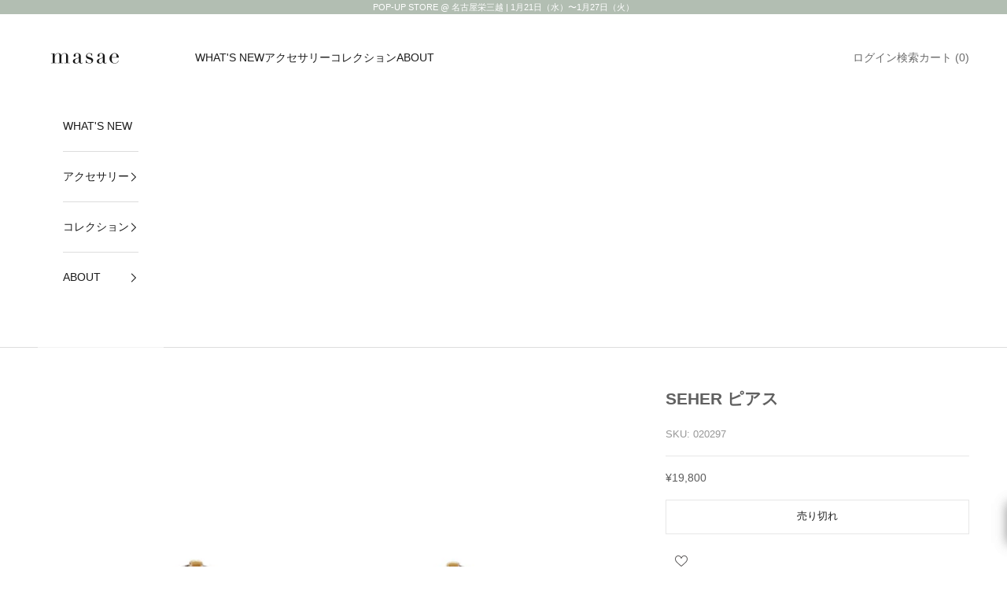

--- FILE ---
content_type: text/html; charset=utf-8
request_url: https://masae.jp/products/seher-earrings
body_size: 50388
content:
<!doctype html>

<html lang="ja" dir="ltr">
  <head>
 
<meta charset="utf-8">
    <meta name="viewport" content="width=device-width, initial-scale=1.0, height=device-height, minimum-scale=1.0, maximum-scale=5.0">

    <title>SEHER ピアス - masae公式オンラインストア｜ビジュー、ビジューピアス、クリスタルガラス、パールピアス、結婚式ピアス、ブライダルアクセサリー、ブライダルピアス、プレ花嫁、お呼ばれアクセ、クラシカルピアス、キラキラアクセサリー、鈴木愛理着用、高橋ひかる着用</title><meta name="description" content="クラシカルでヴィンテージアクセサリーの雰囲気も感じながら、パールやクリスタルガラスの煌めきでモダンにクラスアップ。デイリー使いではアクセントに、ドレスアップシーンでも。 ~CLASSIC ROMANCE~クラシカルな要素をモダンに解釈したコレクション。甘さと懐かしさを凝縮したデザインでクラシック映画のような優雅さを表現。 素材クリスタルガラス、ガラスパール、ニッケルフリーK18プレーティング, ステンレスピアスポスト サイズ縦2.5cm x 横1.9cm プレス掲載鈴木 愛理さま着用 / 髙橋 ひかる様着用 Made in Japan"><link rel="canonical" href="https://masae.jp/products/seher-earrings"><link rel="shortcut icon" href="//masae.jp/cdn/shop/files/masaefavicon.png?v=1613650428&width=96">
      <link rel="apple-touch-icon" href="//masae.jp/cdn/shop/files/masaefavicon.png?v=1613650428&width=180"><link rel="preconnect" href="https://fonts.shopifycdn.com" crossorigin><link rel="preload" href="//masae.jp/cdn/fonts/tenor_sans/tenorsans_n4.966071a72c28462a9256039d3e3dc5b0cf314f65.woff2" as="font" type="font/woff2" crossorigin><meta property="og:type" content="product">
  <meta property="og:title" content="SEHER ピアス">
  <meta property="product:price:amount" content="19,800">
  <meta property="product:price:currency" content="JPY">
  <meta property="product:availability" content="out of stock"><meta property="og:image" content="http://masae.jp/cdn/shop/products/seher-244181.jpg?v=1623591541&width=2048">
  <meta property="og:image:secure_url" content="https://masae.jp/cdn/shop/products/seher-244181.jpg?v=1623591541&width=2048">
  <meta property="og:image:width" content="1800">
  <meta property="og:image:height" content="1800"><meta property="og:description" content="クラシカルでヴィンテージアクセサリーの雰囲気も感じながら、パールやクリスタルガラスの煌めきでモダンにクラスアップ。デイリー使いではアクセントに、ドレスアップシーンでも。 ~CLASSIC ROMANCE~クラシカルな要素をモダンに解釈したコレクション。甘さと懐かしさを凝縮したデザインでクラシック映画のような優雅さを表現。 素材クリスタルガラス、ガラスパール、ニッケルフリーK18プレーティング, ステンレスピアスポスト サイズ縦2.5cm x 横1.9cm プレス掲載鈴木 愛理さま着用 / 髙橋 ひかる様着用 Made in Japan"><meta property="og:url" content="https://masae.jp/products/seher-earrings">
<meta property="og:site_name" content="masae"><meta name="twitter:card" content="summary"><meta name="twitter:title" content="SEHER ピアス">
  <meta name="twitter:description" content="クラシカルでヴィンテージアクセサリーの雰囲気も感じながら、パールやクリスタルガラスの煌めきでモダンにクラスアップ。デイリー使いではアクセントに、ドレスアップシーンでも。
~CLASSIC ROMANCE~クラシカルな要素をモダンに解釈したコレクション。甘さと懐かしさを凝縮したデザインでクラシック映画のような優雅さを表現。
素材クリスタルガラス、ガラスパール、ニッケルフリーK18プレーティング, ステンレスピアスポスト
サイズ縦2.5cm x 横1.9cm
プレス掲載鈴木 愛理さま着用 / 髙橋 ひかる様着用
Made in Japan"><meta name="twitter:image" content="https://masae.jp/cdn/shop/products/seher-244181.jpg?crop=center&height=1200&v=1623591541&width=1200">
  <meta name="twitter:image:alt" content="SEHER ピアス - masae公式オンラインストア｜ビジュー、ビジューピアス、クリスタルガラス、パールピアス、結婚式ピアス、ブライダルアクセサリー、ブライダルピアス、プレ花嫁、お呼ばれアクセ、クラシカルピアス、キラキラアクセサリー、鈴木愛理着用、高橋ひかる着用"><script async crossorigin fetchpriority="high" src="/cdn/shopifycloud/importmap-polyfill/es-modules-shim.2.4.0.js"></script>
<script type="application/ld+json">{"@context":"http:\/\/schema.org\/","@id":"\/products\/seher-earrings#product","@type":"Product","brand":{"@type":"Brand","name":"masae"},"category":"ピアス","description":"クラシカルでヴィンテージアクセサリーの雰囲気も感じながら、パールやクリスタルガラスの煌めきでモダンにクラスアップ。デイリー使いではアクセントに、ドレスアップシーンでも。\n~CLASSIC ROMANCE~クラシカルな要素をモダンに解釈したコレクション。甘さと懐かしさを凝縮したデザインでクラシック映画のような優雅さを表現。\n素材クリスタルガラス、ガラスパール、ニッケルフリーK18プレーティング, ステンレスピアスポスト\nサイズ縦2.5cm x 横1.9cm\nプレス掲載鈴木 愛理さま着用 \/ 髙橋 ひかる様着用\nMade in Japan","image":"https:\/\/masae.jp\/cdn\/shop\/products\/seher-244181.jpg?v=1623591541\u0026width=1920","mpn":"020297","name":"SEHER ピアス","offers":{"@id":"\/products\/seher-earrings?variant=39371115233335#offer","@type":"Offer","availability":"http:\/\/schema.org\/OutOfStock","price":"19800","priceCurrency":"JPY","url":"https:\/\/masae.jp\/products\/seher-earrings?variant=39371115233335"},"sku":"020297","url":"https:\/\/masae.jp\/products\/seher-earrings"}</script><script type="application/ld+json">
  {
    "@context": "https://schema.org",
    "@type": "BreadcrumbList",
    "itemListElement": [{
        "@type": "ListItem",
        "position": 1,
        "name": "ホーム",
        "item": "https://masae.jp"
      },{
            "@type": "ListItem",
            "position": 2,
            "name": "SEHER ピアス",
            "item": "https://masae.jp/products/seher-earrings"
          }]
  }
</script><style>/* Typography (heading) */
  @font-face {
  font-family: "Tenor Sans";
  font-weight: 400;
  font-style: normal;
  font-display: fallback;
  src: url("//masae.jp/cdn/fonts/tenor_sans/tenorsans_n4.966071a72c28462a9256039d3e3dc5b0cf314f65.woff2") format("woff2"),
       url("//masae.jp/cdn/fonts/tenor_sans/tenorsans_n4.2282841d948f9649ba5c3cad6ea46df268141820.woff") format("woff");
}

/* Typography (body) */
  



:root {
    /* Container */
    --container-max-width: 100%;
    --container-xxs-max-width: 27.5rem; /* 440px */
    --container-xs-max-width: 42.5rem; /* 680px */
    --container-sm-max-width: 61.25rem; /* 980px */
    --container-md-max-width: 71.875rem; /* 1150px */
    --container-lg-max-width: 78.75rem; /* 1260px */
    --container-xl-max-width: 85rem; /* 1360px */
    --container-gutter: 1.25rem;

    --section-vertical-spacing: 2.5rem;
    --section-vertical-spacing-tight:2.5rem;

    --section-stack-gap:2.25rem;
    --section-stack-gap-tight:2.25rem;

    /* Form settings */
    --form-gap: 1.25rem; /* Gap between fieldset and submit button */
    --fieldset-gap: 1rem; /* Gap between each form input within a fieldset */
    --form-control-gap: 0.625rem; /* Gap between input and label (ignored for floating label) */
    --checkbox-control-gap: 0.75rem; /* Horizontal gap between checkbox and its associated label */
    --input-padding-block: 0.65rem; /* Vertical padding for input, textarea and native select */
    --input-padding-inline: 0.8rem; /* Horizontal padding for input, textarea and native select */
    --checkbox-size: 0.875rem; /* Size (width and height) for checkbox */

    /* Other sizes */
    --sticky-area-height: calc(var(--announcement-bar-is-sticky, 0) * var(--announcement-bar-height, 0px) + var(--header-is-sticky, 0) * var(--header-is-visible, 1) * var(--header-height, 0px));

    /* RTL support */
    --transform-logical-flip: 1;
    --transform-origin-start: left;
    --transform-origin-end: right;

    /**
     * ---------------------------------------------------------------------
     * TYPOGRAPHY
     * ---------------------------------------------------------------------
     */

    /* Font properties */
    --heading-font-family: "Tenor Sans", sans-serif;
    --heading-font-weight: 400;
    --heading-font-style: normal;
    --heading-text-transform: uppercase;
    --heading-letter-spacing: 0.0em;
    --text-font-family: "system_ui", -apple-system, 'Segoe UI', Roboto, 'Helvetica Neue', 'Noto Sans', 'Liberation Sans', Arial, sans-serif, 'Apple Color Emoji', 'Segoe UI Emoji', 'Segoe UI Symbol', 'Noto Color Emoji';
    --text-font-weight: 400;
    --text-font-style: normal;
    --text-letter-spacing: 0.0em;
    --button-font: var(--heading-font-style) var(--heading-font-weight) var(--text-sm) / 1.65 var(--heading-font-family);
    --button-text-transform: uppercase;
    --button-letter-spacing: 0.0em;

    /* Font sizes */--text-heading-size-factor: 1;
    --text-h1: max(0.6875rem, clamp(1.375rem, 1.146341463414634rem + 0.975609756097561vw, 2rem) * var(--text-heading-size-factor));
    --text-h2: max(0.6875rem, clamp(1.25rem, 1.0670731707317074rem + 0.7804878048780488vw, 1.75rem) * var(--text-heading-size-factor));
    --text-h3: max(0.6875rem, clamp(1.125rem, 1.0335365853658536rem + 0.3902439024390244vw, 1.375rem) * var(--text-heading-size-factor));
    --text-h4: max(0.6875rem, clamp(1rem, 0.9542682926829268rem + 0.1951219512195122vw, 1.125rem) * var(--text-heading-size-factor));
    --text-h5: calc(0.875rem * var(--text-heading-size-factor));
    --text-h6: calc(0.75rem * var(--text-heading-size-factor));

    --text-xs: 0.75rem;
    --text-sm: 0.8125rem;
    --text-base: 0.875rem;
    --text-lg: 1.0rem;
    --text-xl: 1.125rem;

    /* Rounded variables (used for border radius) */
    --rounded-full: 9999px;
    --button-border-radius: 0.0rem;
    --input-border-radius: 0.0rem;

    /* Box shadow */
    --shadow-sm: 0 2px 8px rgb(0 0 0 / 0.05);
    --shadow: 0 5px 15px rgb(0 0 0 / 0.05);
    --shadow-md: 0 5px 30px rgb(0 0 0 / 0.05);
    --shadow-block: px px px rgb(var(--text-primary) / 0.0);

    /**
     * ---------------------------------------------------------------------
     * OTHER
     * ---------------------------------------------------------------------
     */

    --checkmark-svg-url: url(//masae.jp/cdn/shop/t/34/assets/checkmark.svg?v=77552481021870063511746532535);
    --cursor-zoom-in-svg-url: url(//masae.jp/cdn/shop/t/34/assets/cursor-zoom-in.svg?v=68458858924924605281746532535);
  }

  [dir="rtl"]:root {
    /* RTL support */
    --transform-logical-flip: -1;
    --transform-origin-start: right;
    --transform-origin-end: left;
  }

  @media screen and (min-width: 700px) {
    :root {
      /* Typography (font size) */
      --text-xs: 0.75rem;
      --text-sm: 0.8125rem;
      --text-base: 0.875rem;
      --text-lg: 1.0rem;
      --text-xl: 1.25rem;

      /* Spacing settings */
      --container-gutter: 2rem;
    }
  }

  @media screen and (min-width: 1000px) {
    :root {
      /* Spacing settings */
      --container-gutter: 3rem;

      --section-vertical-spacing: 4rem;
      --section-vertical-spacing-tight: 4rem;

      --section-stack-gap:3rem;
      --section-stack-gap-tight:3rem;
    }
  }:root {/* Overlay used for modal */
    --page-overlay: 0 0 0 / 0.4;

    /* We use the first scheme background as default */
    --page-background: ;

    /* Product colors */
    --on-sale-text: 227 44 43;
    --on-sale-badge-background: 227 44 43;
    --on-sale-badge-text: 255 255 255;
    --sold-out-badge-background: 161 159 159;
    --sold-out-badge-text: 0 0 0 / 0.65;
    --custom-badge-background: 28 28 28;
    --custom-badge-text: 255 255 255;
    --star-color: 28 28 28;

    /* Status colors */
    --success-background: 212 227 203;
    --success-text: 48 122 7;
    --warning-background: 253 241 224;
    --warning-text: 237 138 0;
    --error-background: 243 204 204;
    --error-text: 203 43 43;
  }.color-scheme--scheme-1 {
      /* Color settings */--accent: 28 28 28;
      --text-color: 96 96 96;
      --background: 255 255 255 / 1.0;
      --background-without-opacity: 255 255 255;
      --background-gradient: ;--border-color: 231 231 231;/* Button colors */
      --button-background: 28 28 28;
      --button-text-color: 255 255 255;

      /* Circled buttons */
      --circle-button-background: 255 255 255;
      --circle-button-text-color: 28 28 28;
    }.shopify-section:has(.section-spacing.color-scheme--bg-54922f2e920ba8346f6dc0fba343d673) + .shopify-section:has(.section-spacing.color-scheme--bg-54922f2e920ba8346f6dc0fba343d673:not(.bordered-section)) .section-spacing {
      padding-block-start: 0;
    }.color-scheme--scheme-2 {
      /* Color settings */--accent: 28 28 28;
      --text-color: 28 28 28;
      --background: 255 255 255 / 1.0;
      --background-without-opacity: 255 255 255;
      --background-gradient: ;--border-color: 221 221 221;/* Button colors */
      --button-background: 28 28 28;
      --button-text-color: 255 255 255;

      /* Circled buttons */
      --circle-button-background: 255 255 255;
      --circle-button-text-color: 28 28 28;
    }.shopify-section:has(.section-spacing.color-scheme--bg-54922f2e920ba8346f6dc0fba343d673) + .shopify-section:has(.section-spacing.color-scheme--bg-54922f2e920ba8346f6dc0fba343d673:not(.bordered-section)) .section-spacing {
      padding-block-start: 0;
    }.color-scheme--scheme-3 {
      /* Color settings */--accent: 255 255 255;
      --text-color: 255 255 255;
      --background: 178 190 178 / 1.0;
      --background-without-opacity: 178 190 178;
      --background-gradient: ;--border-color: 190 200 190;/* Button colors */
      --button-background: 255 255 255;
      --button-text-color: 28 28 28;

      /* Circled buttons */
      --circle-button-background: 255 255 255;
      --circle-button-text-color: 28 28 28;
    }.shopify-section:has(.section-spacing.color-scheme--bg-f5842cae4d9a1eae346d4f715fa0455a) + .shopify-section:has(.section-spacing.color-scheme--bg-f5842cae4d9a1eae346d4f715fa0455a:not(.bordered-section)) .section-spacing {
      padding-block-start: 0;
    }.color-scheme--scheme-4 {
      /* Color settings */--accent: 255 255 255;
      --text-color: 91 90 90;
      --background: 228 213 211 / 1.0;
      --background-without-opacity: 228 213 211;
      --background-gradient: ;--border-color: 207 195 193;/* Button colors */
      --button-background: 255 255 255;
      --button-text-color: 28 28 28;

      /* Circled buttons */
      --circle-button-background: 255 255 255;
      --circle-button-text-color: 28 28 28;
    }.shopify-section:has(.section-spacing.color-scheme--bg-2d006aefed44f39dad52698582a3970e) + .shopify-section:has(.section-spacing.color-scheme--bg-2d006aefed44f39dad52698582a3970e:not(.bordered-section)) .section-spacing {
      padding-block-start: 0;
    }.color-scheme--scheme-d98c9f1c-ae64-4f10-9800-0b4a2d813743 {
      /* Color settings */--accent: 28 28 28;
      --text-color: 255 255 255;
      --background: 0 0 0 / 0.0;
      --background-without-opacity: 0 0 0;
      --background-gradient: ;--border-color: 255 255 255;/* Button colors */
      --button-background: 28 28 28;
      --button-text-color: 255 255 255;

      /* Circled buttons */
      --circle-button-background: 255 255 255;
      --circle-button-text-color: 28 28 28;
    }.shopify-section:has(.section-spacing.color-scheme--bg-3671eee015764974ee0aef1536023e0f) + .shopify-section:has(.section-spacing.color-scheme--bg-3671eee015764974ee0aef1536023e0f:not(.bordered-section)) .section-spacing {
      padding-block-start: 0;
    }.color-scheme--dialog {
      /* Color settings */--accent: 28 28 28;
      --text-color: 28 28 28;
      --background: 255 255 255 / 1.0;
      --background-without-opacity: 255 255 255;
      --background-gradient: ;--border-color: 221 221 221;/* Button colors */
      --button-background: 28 28 28;
      --button-text-color: 255 255 255;

      /* Circled buttons */
      --circle-button-background: 255 255 255;
      --circle-button-text-color: 28 28 28;
    }
</style><script>
  // This allows to expose several variables to the global scope, to be used in scripts
  window.themeVariables = {
    settings: {
      showPageTransition: null,
      pageType: "product",
      moneyFormat: "\u003cspan class=money\u003e¥{{ amount_no_decimals }}\u003c\/span\u003e",
      moneyWithCurrencyFormat: "\u003cspan class=money\u003e¥{{ amount_no_decimals }}\u003c\/span\u003e",
      currencyCodeEnabled: true,
      cartType: "page",
      staggerMenuApparition: true
    },

    strings: {
      addedToCart: "カートに追加されました！",
      closeGallery: "閉じる",
      zoomGallery: "ズームイン",
      errorGallery: "画像を表示できません",
      shippingEstimatorNoResults: "申し訳ありませんが、お客様のご住所への発送は現在行っておりません",
      shippingEstimatorOneResult: "お客様のご住所には1つの配送料金が適用されます:",
      shippingEstimatorMultipleResults: "お客様のご住所に合わせて、複数の配送料金が選択できます:",
      shippingEstimatorError: "配送料金の取得中に1つ以上のエラーが発生しました:",
      next: "次へ",
      previous: "前へ"
    },

    mediaQueries: {
      'sm': 'screen and (min-width: 700px)',
      'md': 'screen and (min-width: 1000px)',
      'lg': 'screen and (min-width: 1150px)',
      'xl': 'screen and (min-width: 1400px)',
      '2xl': 'screen and (min-width: 1600px)',
      'sm-max': 'screen and (max-width: 699px)',
      'md-max': 'screen and (max-width: 999px)',
      'lg-max': 'screen and (max-width: 1149px)',
      'xl-max': 'screen and (max-width: 1399px)',
      '2xl-max': 'screen and (max-width: 1599px)',
      'motion-safe': '(prefers-reduced-motion: no-preference)',
      'motion-reduce': '(prefers-reduced-motion: reduce)',
      'supports-hover': 'screen and (pointer: fine)',
      'supports-touch': 'screen and (hover: none)'
    }
  };</script><script type="importmap">{
        "imports": {
          "vendor": "//masae.jp/cdn/shop/t/34/assets/vendor.min.js?v=118757129943152772801746532504",
          "theme": "//masae.jp/cdn/shop/t/34/assets/theme.js?v=120688118179581468051746532504",
          "photoswipe": "//masae.jp/cdn/shop/t/34/assets/photoswipe.min.js?v=13374349288281597431746532504"
        }
      }
    </script>

    <script type="module" src="//masae.jp/cdn/shop/t/34/assets/vendor.min.js?v=118757129943152772801746532504"></script>
    <script type="module" src="//masae.jp/cdn/shop/t/34/assets/theme.js?v=120688118179581468051746532504"></script>

    <script>window.performance && window.performance.mark && window.performance.mark('shopify.content_for_header.start');</script><meta name="google-site-verification" content="eo6lRDRn3KxJHXr39PPipIY0nTsNWaO4S8aq1J31vaA">
<meta id="shopify-digital-wallet" name="shopify-digital-wallet" content="/7057768515/digital_wallets/dialog">
<meta name="shopify-checkout-api-token" content="29b4a03e5a21e5eec8906b89d365104f">
<meta id="in-context-paypal-metadata" data-shop-id="7057768515" data-venmo-supported="false" data-environment="production" data-locale="ja_JP" data-paypal-v4="true" data-currency="JPY">
<link rel="alternate" hreflang="x-default" href="https://masae.jp/products/seher-earrings">
<link rel="alternate" hreflang="ja" href="https://masae.jp/products/seher-earrings">
<link rel="alternate" hreflang="en" href="https://masae.jp/en/products/seher-earrings">
<link rel="alternate" type="application/json+oembed" href="https://masae.jp/products/seher-earrings.oembed">
<script async="async" src="/checkouts/internal/preloads.js?locale=ja-JP"></script>
<link rel="preconnect" href="https://shop.app" crossorigin="anonymous">
<script async="async" src="https://shop.app/checkouts/internal/preloads.js?locale=ja-JP&shop_id=7057768515" crossorigin="anonymous"></script>
<script id="apple-pay-shop-capabilities" type="application/json">{"shopId":7057768515,"countryCode":"JP","currencyCode":"JPY","merchantCapabilities":["supports3DS"],"merchantId":"gid:\/\/shopify\/Shop\/7057768515","merchantName":"masae","requiredBillingContactFields":["postalAddress","email","phone"],"requiredShippingContactFields":["postalAddress","email","phone"],"shippingType":"shipping","supportedNetworks":["visa","masterCard","amex","jcb","discover"],"total":{"type":"pending","label":"masae","amount":"1.00"},"shopifyPaymentsEnabled":true,"supportsSubscriptions":true}</script>
<script id="shopify-features" type="application/json">{"accessToken":"29b4a03e5a21e5eec8906b89d365104f","betas":["rich-media-storefront-analytics"],"domain":"masae.jp","predictiveSearch":false,"shopId":7057768515,"locale":"ja"}</script>
<script>var Shopify = Shopify || {};
Shopify.shop = "masaejewelry.myshopify.com";
Shopify.locale = "ja";
Shopify.currency = {"active":"JPY","rate":"1.0"};
Shopify.country = "JP";
Shopify.theme = {"name":"Prestige 10.7.0","id":130861236279,"schema_name":"Prestige","schema_version":"10.7.0","theme_store_id":855,"role":"main"};
Shopify.theme.handle = "null";
Shopify.theme.style = {"id":null,"handle":null};
Shopify.cdnHost = "masae.jp/cdn";
Shopify.routes = Shopify.routes || {};
Shopify.routes.root = "/";</script>
<script type="module">!function(o){(o.Shopify=o.Shopify||{}).modules=!0}(window);</script>
<script>!function(o){function n(){var o=[];function n(){o.push(Array.prototype.slice.apply(arguments))}return n.q=o,n}var t=o.Shopify=o.Shopify||{};t.loadFeatures=n(),t.autoloadFeatures=n()}(window);</script>
<script>
  window.ShopifyPay = window.ShopifyPay || {};
  window.ShopifyPay.apiHost = "shop.app\/pay";
  window.ShopifyPay.redirectState = null;
</script>
<script id="shop-js-analytics" type="application/json">{"pageType":"product"}</script>
<script defer="defer" async type="module" src="//masae.jp/cdn/shopifycloud/shop-js/modules/v2/client.init-shop-cart-sync_0MstufBG.ja.esm.js"></script>
<script defer="defer" async type="module" src="//masae.jp/cdn/shopifycloud/shop-js/modules/v2/chunk.common_jll-23Z1.esm.js"></script>
<script defer="defer" async type="module" src="//masae.jp/cdn/shopifycloud/shop-js/modules/v2/chunk.modal_HXih6-AF.esm.js"></script>
<script type="module">
  await import("//masae.jp/cdn/shopifycloud/shop-js/modules/v2/client.init-shop-cart-sync_0MstufBG.ja.esm.js");
await import("//masae.jp/cdn/shopifycloud/shop-js/modules/v2/chunk.common_jll-23Z1.esm.js");
await import("//masae.jp/cdn/shopifycloud/shop-js/modules/v2/chunk.modal_HXih6-AF.esm.js");

  window.Shopify.SignInWithShop?.initShopCartSync?.({"fedCMEnabled":true,"windoidEnabled":true});

</script>
<script>
  window.Shopify = window.Shopify || {};
  if (!window.Shopify.featureAssets) window.Shopify.featureAssets = {};
  window.Shopify.featureAssets['shop-js'] = {"shop-cart-sync":["modules/v2/client.shop-cart-sync_DN7iwvRY.ja.esm.js","modules/v2/chunk.common_jll-23Z1.esm.js","modules/v2/chunk.modal_HXih6-AF.esm.js"],"init-fed-cm":["modules/v2/client.init-fed-cm_DmZOWWut.ja.esm.js","modules/v2/chunk.common_jll-23Z1.esm.js","modules/v2/chunk.modal_HXih6-AF.esm.js"],"shop-cash-offers":["modules/v2/client.shop-cash-offers_HFfvn_Gz.ja.esm.js","modules/v2/chunk.common_jll-23Z1.esm.js","modules/v2/chunk.modal_HXih6-AF.esm.js"],"shop-login-button":["modules/v2/client.shop-login-button_BVN3pvk0.ja.esm.js","modules/v2/chunk.common_jll-23Z1.esm.js","modules/v2/chunk.modal_HXih6-AF.esm.js"],"pay-button":["modules/v2/client.pay-button_CyS_4GVi.ja.esm.js","modules/v2/chunk.common_jll-23Z1.esm.js","modules/v2/chunk.modal_HXih6-AF.esm.js"],"shop-button":["modules/v2/client.shop-button_zh22db91.ja.esm.js","modules/v2/chunk.common_jll-23Z1.esm.js","modules/v2/chunk.modal_HXih6-AF.esm.js"],"avatar":["modules/v2/client.avatar_BTnouDA3.ja.esm.js"],"init-windoid":["modules/v2/client.init-windoid_BlVJIuJ5.ja.esm.js","modules/v2/chunk.common_jll-23Z1.esm.js","modules/v2/chunk.modal_HXih6-AF.esm.js"],"init-shop-for-new-customer-accounts":["modules/v2/client.init-shop-for-new-customer-accounts_BqzwtUK7.ja.esm.js","modules/v2/client.shop-login-button_BVN3pvk0.ja.esm.js","modules/v2/chunk.common_jll-23Z1.esm.js","modules/v2/chunk.modal_HXih6-AF.esm.js"],"init-shop-email-lookup-coordinator":["modules/v2/client.init-shop-email-lookup-coordinator_DKDv3hKi.ja.esm.js","modules/v2/chunk.common_jll-23Z1.esm.js","modules/v2/chunk.modal_HXih6-AF.esm.js"],"init-shop-cart-sync":["modules/v2/client.init-shop-cart-sync_0MstufBG.ja.esm.js","modules/v2/chunk.common_jll-23Z1.esm.js","modules/v2/chunk.modal_HXih6-AF.esm.js"],"shop-toast-manager":["modules/v2/client.shop-toast-manager_BkVvTGW3.ja.esm.js","modules/v2/chunk.common_jll-23Z1.esm.js","modules/v2/chunk.modal_HXih6-AF.esm.js"],"init-customer-accounts":["modules/v2/client.init-customer-accounts_CZbUHFPX.ja.esm.js","modules/v2/client.shop-login-button_BVN3pvk0.ja.esm.js","modules/v2/chunk.common_jll-23Z1.esm.js","modules/v2/chunk.modal_HXih6-AF.esm.js"],"init-customer-accounts-sign-up":["modules/v2/client.init-customer-accounts-sign-up_C0QA8nCd.ja.esm.js","modules/v2/client.shop-login-button_BVN3pvk0.ja.esm.js","modules/v2/chunk.common_jll-23Z1.esm.js","modules/v2/chunk.modal_HXih6-AF.esm.js"],"shop-follow-button":["modules/v2/client.shop-follow-button_CSkbpFfm.ja.esm.js","modules/v2/chunk.common_jll-23Z1.esm.js","modules/v2/chunk.modal_HXih6-AF.esm.js"],"checkout-modal":["modules/v2/client.checkout-modal_rYdHFJTE.ja.esm.js","modules/v2/chunk.common_jll-23Z1.esm.js","modules/v2/chunk.modal_HXih6-AF.esm.js"],"shop-login":["modules/v2/client.shop-login_DeXIozZF.ja.esm.js","modules/v2/chunk.common_jll-23Z1.esm.js","modules/v2/chunk.modal_HXih6-AF.esm.js"],"lead-capture":["modules/v2/client.lead-capture_DGEoeVgo.ja.esm.js","modules/v2/chunk.common_jll-23Z1.esm.js","modules/v2/chunk.modal_HXih6-AF.esm.js"],"payment-terms":["modules/v2/client.payment-terms_BXPcfuME.ja.esm.js","modules/v2/chunk.common_jll-23Z1.esm.js","modules/v2/chunk.modal_HXih6-AF.esm.js"]};
</script>
<script>(function() {
  var isLoaded = false;
  function asyncLoad() {
    if (isLoaded) return;
    isLoaded = true;
    var urls = ["https:\/\/formbuilder.hulkapps.com\/skeletopapp.js?shop=masaejewelry.myshopify.com","https:\/\/image-optimizer.salessquad.co.uk\/scripts\/tiny_img_not_found_notifier_8c9cb7998f9763db9608b6d373b63976.js?shop=masaejewelry.myshopify.com","https:\/\/services.nofraud.com\/js\/device.js?shop=masaejewelry.myshopify.com","\/\/backinstock.useamp.com\/widget\/21899_1769133414.js?category=bis\u0026v=6\u0026shop=masaejewelry.myshopify.com"];
    for (var i = 0; i < urls.length; i++) {
      var s = document.createElement('script');
      s.type = 'text/javascript';
      s.async = true;
      s.src = urls[i];
      var x = document.getElementsByTagName('script')[0];
      x.parentNode.insertBefore(s, x);
    }
  };
  if(window.attachEvent) {
    window.attachEvent('onload', asyncLoad);
  } else {
    window.addEventListener('load', asyncLoad, false);
  }
})();</script>
<script id="__st">var __st={"a":7057768515,"offset":32400,"reqid":"cc5df7d4-f17f-4b0d-9f65-cea4051bf1ce-1769315144","pageurl":"masae.jp\/products\/seher-earrings","u":"0475b714e184","p":"product","rtyp":"product","rid":6570635264055};</script>
<script>window.ShopifyPaypalV4VisibilityTracking = true;</script>
<script id="captcha-bootstrap">!function(){'use strict';const t='contact',e='account',n='new_comment',o=[[t,t],['blogs',n],['comments',n],[t,'customer']],c=[[e,'customer_login'],[e,'guest_login'],[e,'recover_customer_password'],[e,'create_customer']],r=t=>t.map((([t,e])=>`form[action*='/${t}']:not([data-nocaptcha='true']) input[name='form_type'][value='${e}']`)).join(','),a=t=>()=>t?[...document.querySelectorAll(t)].map((t=>t.form)):[];function s(){const t=[...o],e=r(t);return a(e)}const i='password',u='form_key',d=['recaptcha-v3-token','g-recaptcha-response','h-captcha-response',i],f=()=>{try{return window.sessionStorage}catch{return}},m='__shopify_v',_=t=>t.elements[u];function p(t,e,n=!1){try{const o=window.sessionStorage,c=JSON.parse(o.getItem(e)),{data:r}=function(t){const{data:e,action:n}=t;return t[m]||n?{data:e,action:n}:{data:t,action:n}}(c);for(const[e,n]of Object.entries(r))t.elements[e]&&(t.elements[e].value=n);n&&o.removeItem(e)}catch(o){console.error('form repopulation failed',{error:o})}}const l='form_type',E='cptcha';function T(t){t.dataset[E]=!0}const w=window,h=w.document,L='Shopify',v='ce_forms',y='captcha';let A=!1;((t,e)=>{const n=(g='f06e6c50-85a8-45c8-87d0-21a2b65856fe',I='https://cdn.shopify.com/shopifycloud/storefront-forms-hcaptcha/ce_storefront_forms_captcha_hcaptcha.v1.5.2.iife.js',D={infoText:'hCaptchaによる保護',privacyText:'プライバシー',termsText:'利用規約'},(t,e,n)=>{const o=w[L][v],c=o.bindForm;if(c)return c(t,g,e,D).then(n);var r;o.q.push([[t,g,e,D],n]),r=I,A||(h.body.append(Object.assign(h.createElement('script'),{id:'captcha-provider',async:!0,src:r})),A=!0)});var g,I,D;w[L]=w[L]||{},w[L][v]=w[L][v]||{},w[L][v].q=[],w[L][y]=w[L][y]||{},w[L][y].protect=function(t,e){n(t,void 0,e),T(t)},Object.freeze(w[L][y]),function(t,e,n,w,h,L){const[v,y,A,g]=function(t,e,n){const i=e?o:[],u=t?c:[],d=[...i,...u],f=r(d),m=r(i),_=r(d.filter((([t,e])=>n.includes(e))));return[a(f),a(m),a(_),s()]}(w,h,L),I=t=>{const e=t.target;return e instanceof HTMLFormElement?e:e&&e.form},D=t=>v().includes(t);t.addEventListener('submit',(t=>{const e=I(t);if(!e)return;const n=D(e)&&!e.dataset.hcaptchaBound&&!e.dataset.recaptchaBound,o=_(e),c=g().includes(e)&&(!o||!o.value);(n||c)&&t.preventDefault(),c&&!n&&(function(t){try{if(!f())return;!function(t){const e=f();if(!e)return;const n=_(t);if(!n)return;const o=n.value;o&&e.removeItem(o)}(t);const e=Array.from(Array(32),(()=>Math.random().toString(36)[2])).join('');!function(t,e){_(t)||t.append(Object.assign(document.createElement('input'),{type:'hidden',name:u})),t.elements[u].value=e}(t,e),function(t,e){const n=f();if(!n)return;const o=[...t.querySelectorAll(`input[type='${i}']`)].map((({name:t})=>t)),c=[...d,...o],r={};for(const[a,s]of new FormData(t).entries())c.includes(a)||(r[a]=s);n.setItem(e,JSON.stringify({[m]:1,action:t.action,data:r}))}(t,e)}catch(e){console.error('failed to persist form',e)}}(e),e.submit())}));const S=(t,e)=>{t&&!t.dataset[E]&&(n(t,e.some((e=>e===t))),T(t))};for(const o of['focusin','change'])t.addEventListener(o,(t=>{const e=I(t);D(e)&&S(e,y())}));const B=e.get('form_key'),M=e.get(l),P=B&&M;t.addEventListener('DOMContentLoaded',(()=>{const t=y();if(P)for(const e of t)e.elements[l].value===M&&p(e,B);[...new Set([...A(),...v().filter((t=>'true'===t.dataset.shopifyCaptcha))])].forEach((e=>S(e,t)))}))}(h,new URLSearchParams(w.location.search),n,t,e,['guest_login'])})(!0,!0)}();</script>
<script integrity="sha256-4kQ18oKyAcykRKYeNunJcIwy7WH5gtpwJnB7kiuLZ1E=" data-source-attribution="shopify.loadfeatures" defer="defer" src="//masae.jp/cdn/shopifycloud/storefront/assets/storefront/load_feature-a0a9edcb.js" crossorigin="anonymous"></script>
<script crossorigin="anonymous" defer="defer" src="//masae.jp/cdn/shopifycloud/storefront/assets/shopify_pay/storefront-65b4c6d7.js?v=20250812"></script>
<script data-source-attribution="shopify.dynamic_checkout.dynamic.init">var Shopify=Shopify||{};Shopify.PaymentButton=Shopify.PaymentButton||{isStorefrontPortableWallets:!0,init:function(){window.Shopify.PaymentButton.init=function(){};var t=document.createElement("script");t.src="https://masae.jp/cdn/shopifycloud/portable-wallets/latest/portable-wallets.ja.js",t.type="module",document.head.appendChild(t)}};
</script>
<script data-source-attribution="shopify.dynamic_checkout.buyer_consent">
  function portableWalletsHideBuyerConsent(e){var t=document.getElementById("shopify-buyer-consent"),n=document.getElementById("shopify-subscription-policy-button");t&&n&&(t.classList.add("hidden"),t.setAttribute("aria-hidden","true"),n.removeEventListener("click",e))}function portableWalletsShowBuyerConsent(e){var t=document.getElementById("shopify-buyer-consent"),n=document.getElementById("shopify-subscription-policy-button");t&&n&&(t.classList.remove("hidden"),t.removeAttribute("aria-hidden"),n.addEventListener("click",e))}window.Shopify?.PaymentButton&&(window.Shopify.PaymentButton.hideBuyerConsent=portableWalletsHideBuyerConsent,window.Shopify.PaymentButton.showBuyerConsent=portableWalletsShowBuyerConsent);
</script>
<script data-source-attribution="shopify.dynamic_checkout.cart.bootstrap">document.addEventListener("DOMContentLoaded",(function(){function t(){return document.querySelector("shopify-accelerated-checkout-cart, shopify-accelerated-checkout")}if(t())Shopify.PaymentButton.init();else{new MutationObserver((function(e,n){t()&&(Shopify.PaymentButton.init(),n.disconnect())})).observe(document.body,{childList:!0,subtree:!0})}}));
</script>
<script id='scb4127' type='text/javascript' async='' src='https://masae.jp/cdn/shopifycloud/privacy-banner/storefront-banner.js'></script><link id="shopify-accelerated-checkout-styles" rel="stylesheet" media="screen" href="https://masae.jp/cdn/shopifycloud/portable-wallets/latest/accelerated-checkout-backwards-compat.css" crossorigin="anonymous">
<style id="shopify-accelerated-checkout-cart">
        #shopify-buyer-consent {
  margin-top: 1em;
  display: inline-block;
  width: 100%;
}

#shopify-buyer-consent.hidden {
  display: none;
}

#shopify-subscription-policy-button {
  background: none;
  border: none;
  padding: 0;
  text-decoration: underline;
  font-size: inherit;
  cursor: pointer;
}

#shopify-subscription-policy-button::before {
  box-shadow: none;
}

      </style>

<script>window.performance && window.performance.mark && window.performance.mark('shopify.content_for_header.end');</script>
<link href="//masae.jp/cdn/shop/t/34/assets/theme.css?v=59476350486779203171746532504" rel="stylesheet" type="text/css" media="all" /><script type="text/javascript">if(typeof window.hulkappsWishlist === 'undefined') {
                            window.hulkappsWishlist = {};
                        }
                        window.hulkappsWishlist.baseURL = '/apps/advanced-wishlist/api';
                        window.hulkappsWishlist.hasAppBlockSupport = '1';
                        </script>
<!-- BEGIN app block: shopify://apps/judge-me-reviews/blocks/judgeme_core/61ccd3b1-a9f2-4160-9fe9-4fec8413e5d8 --><!-- Start of Judge.me Core -->






<link rel="dns-prefetch" href="https://cdnwidget.judge.me">
<link rel="dns-prefetch" href="https://cdn.judge.me">
<link rel="dns-prefetch" href="https://cdn1.judge.me">
<link rel="dns-prefetch" href="https://api.judge.me">

<script data-cfasync='false' class='jdgm-settings-script'>window.jdgmSettings={"pagination":5,"disable_web_reviews":false,"badge_no_review_text":"レビューなし","badge_n_reviews_text":"{{ n }}件のレビュー","hide_badge_preview_if_no_reviews":true,"badge_hide_text":false,"enforce_center_preview_badge":false,"widget_title":"カスタマーレビュー","widget_open_form_text":"レビューを書く","widget_close_form_text":"レビューをキャンセル","widget_refresh_page_text":"ページを更新","widget_summary_text":"{{ number_of_reviews }}件のレビューに基づく","widget_no_review_text":"最初のレビューを書きましょう","widget_name_field_text":"表示名","widget_verified_name_field_text":"認証された名前（公開）","widget_name_placeholder_text":"表示名","widget_required_field_error_text":"このフィールドは必須です。","widget_email_field_text":"メールアドレス","widget_verified_email_field_text":"認証されたメール（非公開、編集不可）","widget_email_placeholder_text":"あなたのメールアドレス（非公開）","widget_email_field_error_text":"有効なメールアドレスを入力してください。","widget_rating_field_text":"評価","widget_review_title_field_text":"レビュータイトル","widget_review_title_placeholder_text":"レビューにタイトルをつける","widget_review_body_field_text":"レビュー内容","widget_review_body_placeholder_text":"ここに書き始めてください...","widget_pictures_field_text":"写真/動画（任意）","widget_submit_review_text":"レビューを送信","widget_submit_verified_review_text":"認証済みレビューを送信","widget_submit_success_msg_with_auto_publish":"ありがとうございます！数分後にページを更新して、あなたのレビューを確認してください。\u003ca href='https://judge.me/login' target='_blank' rel='nofollow noopener'\u003eJudge.me\u003c/a\u003eにログインすることで、レビューの削除や編集ができます。","widget_submit_success_msg_no_auto_publish":"ありがとうございます！あなたのレビューはショップ管理者の承認を得た後に公開されます。\u003ca href='https://judge.me/login' target='_blank' rel='nofollow noopener'\u003eJudge.me\u003c/a\u003eにログインすることで、レビューの削除や編集ができます。","widget_show_default_reviews_out_of_total_text":"{{ n_reviews }}件のレビューのうち{{ n_reviews_shown }}件を表示しています。","widget_show_all_link_text":"すべて表示","widget_show_less_link_text":"表示を減らす","widget_author_said_text":"{{ reviewer_name }}の言葉：","widget_days_text":"{{ n }}日前","widget_weeks_text":"{{ n }}週間前","widget_months_text":"{{ n }}ヶ月前","widget_years_text":"{{ n }}年前","widget_yesterday_text":"昨日","widget_today_text":"今日","widget_replied_text":"\u003e\u003e {{ shop_name }}の返信：","widget_read_more_text":"続きを読む","widget_reviewer_name_as_initial":"","widget_rating_filter_color":"#fbcd0a","widget_rating_filter_see_all_text":"すべてのレビューを見る","widget_sorting_most_recent_text":"最新順","widget_sorting_highest_rating_text":"最高評価順","widget_sorting_lowest_rating_text":"最低評価順","widget_sorting_with_pictures_text":"写真付きのみ","widget_sorting_most_helpful_text":"最も役立つ順","widget_open_question_form_text":"質問する","widget_reviews_subtab_text":"レビュー","widget_questions_subtab_text":"質問","widget_question_label_text":"質問","widget_answer_label_text":"回答","widget_question_placeholder_text":"ここに質問を書いてください","widget_submit_question_text":"質問を送信","widget_question_submit_success_text":"ご質問ありがとうございます！回答があり次第ご連絡いたします。","verified_badge_text":"認証済み","verified_badge_bg_color":"","verified_badge_text_color":"","verified_badge_placement":"left-of-reviewer-name","widget_review_max_height":"","widget_hide_border":false,"widget_social_share":false,"widget_thumb":false,"widget_review_location_show":false,"widget_location_format":"","all_reviews_include_out_of_store_products":true,"all_reviews_out_of_store_text":"（ストア外）","all_reviews_pagination":100,"all_reviews_product_name_prefix_text":"について","enable_review_pictures":true,"enable_question_anwser":false,"widget_theme":"default","review_date_format":"mm/dd/yyyy","default_sort_method":"most-recent","widget_product_reviews_subtab_text":"製品レビュー","widget_shop_reviews_subtab_text":"ショップレビュー","widget_other_products_reviews_text":"他の製品のレビュー","widget_store_reviews_subtab_text":"ショップレビュー","widget_no_store_reviews_text":"この店舗はまだレビューを受け取っていません","widget_web_restriction_product_reviews_text":"この製品に対するレビューはまだありません","widget_no_items_text":"アイテムが見つかりません","widget_show_more_text":"もっと見る","widget_write_a_store_review_text":"ストアレビューを書く","widget_other_languages_heading":"他の言語のレビュー","widget_translate_review_text":"レビューを{{ language }}に翻訳","widget_translating_review_text":"翻訳中...","widget_show_original_translation_text":"原文を表示 ({{ language }})","widget_translate_review_failed_text":"レビューを翻訳できませんでした。","widget_translate_review_retry_text":"再試行","widget_translate_review_try_again_later_text":"後でもう一度お試しください","show_product_url_for_grouped_product":false,"widget_sorting_pictures_first_text":"写真を最初に","show_pictures_on_all_rev_page_mobile":false,"show_pictures_on_all_rev_page_desktop":false,"floating_tab_hide_mobile_install_preference":false,"floating_tab_button_name":"★ レビュー","floating_tab_title":"お客様の声","floating_tab_button_color":"","floating_tab_button_background_color":"","floating_tab_url":"","floating_tab_url_enabled":false,"floating_tab_tab_style":"text","all_reviews_text_badge_text":"お客様は当店を{{ shop.metafields.judgeme.all_reviews_count }}件のレビューに基づいて{{ shop.metafields.judgeme.all_reviews_rating | round: 1 }}/5と評価しています。","all_reviews_text_badge_text_branded_style":"{{ shop.metafields.judgeme.all_reviews_count }}件のレビューに基づいて5つ星中{{ shop.metafields.judgeme.all_reviews_rating | round: 1 }}つ星","is_all_reviews_text_badge_a_link":false,"show_stars_for_all_reviews_text_badge":false,"all_reviews_text_badge_url":"","all_reviews_text_style":"branded","all_reviews_text_color_style":"judgeme_brand_color","all_reviews_text_color":"#108474","all_reviews_text_show_jm_brand":true,"featured_carousel_show_header":true,"featured_carousel_title":"お客様の声","testimonials_carousel_title":"お客様の声","videos_carousel_title":"お客様の声","cards_carousel_title":"お客様の声","featured_carousel_count_text":"{{ n }}件のレビューから","featured_carousel_add_link_to_all_reviews_page":false,"featured_carousel_url":"","featured_carousel_show_images":true,"featured_carousel_autoslide_interval":5,"featured_carousel_arrows_on_the_sides":false,"featured_carousel_height":250,"featured_carousel_width":80,"featured_carousel_image_size":0,"featured_carousel_image_height":250,"featured_carousel_arrow_color":"#eeeeee","verified_count_badge_style":"branded","verified_count_badge_orientation":"horizontal","verified_count_badge_color_style":"judgeme_brand_color","verified_count_badge_color":"#108474","is_verified_count_badge_a_link":false,"verified_count_badge_url":"","verified_count_badge_show_jm_brand":true,"widget_rating_preset_default":5,"widget_first_sub_tab":"product-reviews","widget_show_histogram":true,"widget_histogram_use_custom_color":false,"widget_pagination_use_custom_color":false,"widget_star_use_custom_color":false,"widget_verified_badge_use_custom_color":false,"widget_write_review_use_custom_color":false,"picture_reminder_submit_button":"Upload Pictures","enable_review_videos":false,"mute_video_by_default":false,"widget_sorting_videos_first_text":"動画を最初に","widget_review_pending_text":"保留中","featured_carousel_items_for_large_screen":3,"social_share_options_order":"Facebook,Twitter","remove_microdata_snippet":true,"disable_json_ld":false,"enable_json_ld_products":false,"preview_badge_show_question_text":false,"preview_badge_no_question_text":"質問なし","preview_badge_n_question_text":"{{ number_of_questions }}件の質問","qa_badge_show_icon":false,"qa_badge_position":"same-row","remove_judgeme_branding":false,"widget_add_search_bar":false,"widget_search_bar_placeholder":"検索","widget_sorting_verified_only_text":"認証済みのみ","featured_carousel_theme":"default","featured_carousel_show_rating":true,"featured_carousel_show_title":true,"featured_carousel_show_body":true,"featured_carousel_show_date":false,"featured_carousel_show_reviewer":true,"featured_carousel_show_product":false,"featured_carousel_header_background_color":"#108474","featured_carousel_header_text_color":"#ffffff","featured_carousel_name_product_separator":"reviewed","featured_carousel_full_star_background":"#108474","featured_carousel_empty_star_background":"#dadada","featured_carousel_vertical_theme_background":"#f9fafb","featured_carousel_verified_badge_enable":true,"featured_carousel_verified_badge_color":"#108474","featured_carousel_border_style":"round","featured_carousel_review_line_length_limit":3,"featured_carousel_more_reviews_button_text":"さらにレビューを読む","featured_carousel_view_product_button_text":"製品を見る","all_reviews_page_load_reviews_on":"scroll","all_reviews_page_load_more_text":"さらにレビューを読み込む","disable_fb_tab_reviews":false,"enable_ajax_cdn_cache":false,"widget_advanced_speed_features":5,"widget_public_name_text":"のように公開表示","default_reviewer_name":"John Smith","default_reviewer_name_has_non_latin":true,"widget_reviewer_anonymous":"匿名","medals_widget_title":"Judge.me レビューメダル","medals_widget_background_color":"#f9fafb","medals_widget_position":"footer_all_pages","medals_widget_border_color":"#f9fafb","medals_widget_verified_text_position":"left","medals_widget_use_monochromatic_version":false,"medals_widget_elements_color":"#108474","show_reviewer_avatar":true,"widget_invalid_yt_video_url_error_text":"YouTubeビデオURLではありません","widget_max_length_field_error_text":"{0}文字以内で入力してください。","widget_show_country_flag":false,"widget_show_collected_via_shop_app":true,"widget_verified_by_shop_badge_style":"light","widget_verified_by_shop_text":"ショップによって認証","widget_show_photo_gallery":false,"widget_load_with_code_splitting":true,"widget_ugc_install_preference":false,"widget_ugc_title":"私たちが作り、あなたが共有","widget_ugc_subtitle":"タグ付けすると、あなたの写真が私たちのページで特集されます","widget_ugc_arrows_color":"#ffffff","widget_ugc_primary_button_text":"今すぐ購入","widget_ugc_primary_button_background_color":"#108474","widget_ugc_primary_button_text_color":"#ffffff","widget_ugc_primary_button_border_width":"0","widget_ugc_primary_button_border_style":"none","widget_ugc_primary_button_border_color":"#108474","widget_ugc_primary_button_border_radius":"25","widget_ugc_secondary_button_text":"さらに読み込む","widget_ugc_secondary_button_background_color":"#ffffff","widget_ugc_secondary_button_text_color":"#108474","widget_ugc_secondary_button_border_width":"2","widget_ugc_secondary_button_border_style":"solid","widget_ugc_secondary_button_border_color":"#108474","widget_ugc_secondary_button_border_radius":"25","widget_ugc_reviews_button_text":"レビューを見る","widget_ugc_reviews_button_background_color":"#ffffff","widget_ugc_reviews_button_text_color":"#108474","widget_ugc_reviews_button_border_width":"2","widget_ugc_reviews_button_border_style":"solid","widget_ugc_reviews_button_border_color":"#108474","widget_ugc_reviews_button_border_radius":"25","widget_ugc_reviews_button_link_to":"judgeme-reviews-page","widget_ugc_show_post_date":true,"widget_ugc_max_width":"800","widget_rating_metafield_value_type":true,"widget_primary_color":"#535353","widget_enable_secondary_color":false,"widget_secondary_color":"#edf5f5","widget_summary_average_rating_text":"5つ星中{{ average_rating }}つ星","widget_media_grid_title":"お客様の写真と動画","widget_media_grid_see_more_text":"もっと見る","widget_round_style":false,"widget_show_product_medals":true,"widget_verified_by_judgeme_text":"Judge.meによって認証","widget_show_store_medals":true,"widget_verified_by_judgeme_text_in_store_medals":"Judge.meによって認証","widget_media_field_exceed_quantity_message":"申し訳ありませんが、1つのレビューにつき{{ max_media }}つまでしか受け付けられません。","widget_media_field_exceed_limit_message":"{{ file_name }}が大きすぎます。{{ size_limit }}MB未満の{{ media_type }}を選択してください。","widget_review_submitted_text":"レビューが送信されました！","widget_question_submitted_text":"質問が送信されました！","widget_close_form_text_question":"キャンセル","widget_write_your_answer_here_text":"ここに回答を書いてください","widget_enabled_branded_link":true,"widget_show_collected_by_judgeme":true,"widget_reviewer_name_color":"","widget_write_review_text_color":"","widget_write_review_bg_color":"","widget_collected_by_judgeme_text":"Judge.meによって収集","widget_pagination_type":"standard","widget_load_more_text":"さらに読み込む","widget_load_more_color":"#108474","widget_full_review_text":"完全なレビュー","widget_read_more_reviews_text":"さらにレビューを読む","widget_read_questions_text":"質問を読む","widget_questions_and_answers_text":"質問と回答","widget_verified_by_text":"認証元","widget_verified_text":"認証済み","widget_number_of_reviews_text":"{{ number_of_reviews }}件のレビュー","widget_back_button_text":"戻る","widget_next_button_text":"次へ","widget_custom_forms_filter_button":"フィルター","custom_forms_style":"horizontal","widget_show_review_information":false,"how_reviews_are_collected":"レビューの収集方法は？","widget_show_review_keywords":false,"widget_gdpr_statement":"あなたのデータの使用方法：あなたが残したレビューについてのみ、必要な場合にのみご連絡いたします。レビューを送信することで、Judge.meの\u003ca href='https://judge.me/terms' target='_blank' rel='nofollow noopener'\u003e利用規約\u003c/a\u003e、\u003ca href='https://judge.me/privacy' target='_blank' rel='nofollow noopener'\u003eプライバシーポリシー\u003c/a\u003e、\u003ca href='https://judge.me/content-policy' target='_blank' rel='nofollow noopener'\u003eコンテンツポリシー\u003c/a\u003eに同意したことになります。","widget_multilingual_sorting_enabled":false,"widget_translate_review_content_enabled":false,"widget_translate_review_content_method":"manual","popup_widget_review_selection":"automatically_with_pictures","popup_widget_round_border_style":true,"popup_widget_show_title":true,"popup_widget_show_body":true,"popup_widget_show_reviewer":false,"popup_widget_show_product":true,"popup_widget_show_pictures":true,"popup_widget_use_review_picture":true,"popup_widget_show_on_home_page":true,"popup_widget_show_on_product_page":true,"popup_widget_show_on_collection_page":true,"popup_widget_show_on_cart_page":true,"popup_widget_position":"bottom_left","popup_widget_first_review_delay":5,"popup_widget_duration":5,"popup_widget_interval":5,"popup_widget_review_count":5,"popup_widget_hide_on_mobile":true,"review_snippet_widget_round_border_style":true,"review_snippet_widget_card_color":"#FFFFFF","review_snippet_widget_slider_arrows_background_color":"#FFFFFF","review_snippet_widget_slider_arrows_color":"#000000","review_snippet_widget_star_color":"#108474","show_product_variant":false,"all_reviews_product_variant_label_text":"バリエーション: ","widget_show_verified_branding":true,"widget_ai_summary_title":"お客様の声","widget_ai_summary_disclaimer":"最近のカスタマーレビューに基づくAI搭載レビュー要約","widget_show_ai_summary":false,"widget_show_ai_summary_bg":false,"widget_show_review_title_input":true,"redirect_reviewers_invited_via_email":"external_form","request_store_review_after_product_review":false,"request_review_other_products_in_order":false,"review_form_color_scheme":"default","review_form_corner_style":"square","review_form_star_color":{},"review_form_text_color":"#333333","review_form_background_color":"#ffffff","review_form_field_background_color":"#fafafa","review_form_button_color":{},"review_form_button_text_color":"#ffffff","review_form_modal_overlay_color":"#000000","review_content_screen_title_text":"この製品をどのように評価しますか？","review_content_introduction_text":"あなたの体験について少し共有していただけると嬉しいです。","store_review_form_title_text":"このストアをどのように評価しますか？","store_review_form_introduction_text":"あなたの体験について少し共有していただけると嬉しいです。","show_review_guidance_text":true,"one_star_review_guidance_text":"悪い","five_star_review_guidance_text":"素晴らしい","customer_information_screen_title_text":"あなたについて","customer_information_introduction_text":"あなたについてもっと教えてください。","custom_questions_screen_title_text":"あなたの体験について詳しく","custom_questions_introduction_text":"あなたの体験についてより詳しく理解するための質問がいくつかあります。","review_submitted_screen_title_text":"レビューありがとうございます！","review_submitted_screen_thank_you_text":"現在処理中です。まもなくストアに表示されます。","review_submitted_screen_email_verification_text":"今送信したリンクをクリックしてメールアドレスを確認してください。これにより、レビューの信頼性を保つことができます。","review_submitted_request_store_review_text":"私たちとのお買い物体験を共有していただけませんか？","review_submitted_review_other_products_text":"これらの商品をレビューしていただけませんか？","store_review_screen_title_text":"あなたの購入体験を共有しますか？","store_review_introduction_text":"あなたのフィードバックを重視し、改善に活用します。あなたの思いや提案を共有してください。","reviewer_media_screen_title_picture_text":"写真を共有","reviewer_media_introduction_picture_text":"レビューを裏付ける写真をアップロードしてください。","reviewer_media_screen_title_video_text":"ビデオを共有","reviewer_media_introduction_video_text":"レビューを裏付けるビデオをアップロードしてください。","reviewer_media_screen_title_picture_or_video_text":"写真またはビデオを共有","reviewer_media_introduction_picture_or_video_text":"レビューを裏付ける写真またはビデオをアップロードしてください。","reviewer_media_youtube_url_text":"ここにYoutubeのURLを貼り付けてください","advanced_settings_next_step_button_text":"次へ","advanced_settings_close_review_button_text":"閉じる","modal_write_review_flow":false,"write_review_flow_required_text":"必須","write_review_flow_privacy_message_text":"個人情報を厳守します。","write_review_flow_anonymous_text":"匿名レビュー","write_review_flow_visibility_text":"これは他のお客様には表示されません。","write_review_flow_multiple_selection_help_text":"お好きなだけ選択してください","write_review_flow_single_selection_help_text":"一つのオプションを選択してください","write_review_flow_required_field_error_text":"この項目は必須です","write_review_flow_invalid_email_error_text":"有効なメールアドレスを入力してください","write_review_flow_max_length_error_text":"最大{{ max_length }}文字。","write_review_flow_media_upload_text":"\u003cb\u003eクリックしてアップロード\u003c/b\u003eまたはドラッグ\u0026ドロップ","write_review_flow_gdpr_statement":"必要な場合にのみ、あなたのレビューについてご連絡いたします。レビューを送信することで、当社の\u003ca href='https://judge.me/terms' target='_blank' rel='nofollow noopener'\u003e利用規約\u003c/a\u003eおよび\u003ca href='https://judge.me/privacy' target='_blank' rel='nofollow noopener'\u003eプライバシーポリシー\u003c/a\u003eに同意したものとみなされます。","rating_only_reviews_enabled":false,"show_negative_reviews_help_screen":false,"new_review_flow_help_screen_rating_threshold":3,"negative_review_resolution_screen_title_text":"もっと教えてください","negative_review_resolution_text":"お客様の体験は私たちにとって重要です。ご購入に問題がございましたら、私たちがサポートいたします。お気軽にお問い合わせください。状況を改善する機会をいただければ幸いです。","negative_review_resolution_button_text":"お問い合わせ","negative_review_resolution_proceed_with_review_text":"レビューを残す","negative_review_resolution_subject":"{{ shop_name }}での購入に関する問題。{{ order_name }}","preview_badge_collection_page_install_status":false,"widget_review_custom_css":"","preview_badge_custom_css":"","preview_badge_stars_count":"5-stars","featured_carousel_custom_css":"","floating_tab_custom_css":"","all_reviews_widget_custom_css":"","medals_widget_custom_css":"","verified_badge_custom_css":"","all_reviews_text_custom_css":"","transparency_badges_collected_via_store_invite":false,"transparency_badges_from_another_provider":false,"transparency_badges_collected_from_store_visitor":false,"transparency_badges_collected_by_verified_review_provider":false,"transparency_badges_earned_reward":false,"transparency_badges_collected_via_store_invite_text":"ストア招待によるレビュー収集","transparency_badges_from_another_provider_text":"他のプロバイダーからのレビュー収集","transparency_badges_collected_from_store_visitor_text":"ストア訪問者からのレビュー収集","transparency_badges_written_in_google_text":"Googleで書かれたレビュー","transparency_badges_written_in_etsy_text":"Etsyで書かれたレビュー","transparency_badges_written_in_shop_app_text":"Shop Appで書かれたレビュー","transparency_badges_earned_reward_text":"将来の購入に対する報酬を獲得したレビュー","product_review_widget_per_page":10,"widget_store_review_label_text":"ストアレビュー","checkout_comment_extension_title_on_product_page":"Customer Comments","checkout_comment_extension_num_latest_comment_show":5,"checkout_comment_extension_format":"name_and_timestamp","checkout_comment_customer_name":"last_initial","checkout_comment_comment_notification":true,"preview_badge_collection_page_install_preference":false,"preview_badge_home_page_install_preference":false,"preview_badge_product_page_install_preference":false,"review_widget_install_preference":"","review_carousel_install_preference":false,"floating_reviews_tab_install_preference":"none","verified_reviews_count_badge_install_preference":false,"all_reviews_text_install_preference":false,"review_widget_best_location":false,"judgeme_medals_install_preference":false,"review_widget_revamp_enabled":false,"review_widget_qna_enabled":false,"review_widget_header_theme":"minimal","review_widget_widget_title_enabled":true,"review_widget_header_text_size":"medium","review_widget_header_text_weight":"regular","review_widget_average_rating_style":"compact","review_widget_bar_chart_enabled":true,"review_widget_bar_chart_type":"numbers","review_widget_bar_chart_style":"standard","review_widget_expanded_media_gallery_enabled":false,"review_widget_reviews_section_theme":"standard","review_widget_image_style":"thumbnails","review_widget_review_image_ratio":"square","review_widget_stars_size":"medium","review_widget_verified_badge":"standard_text","review_widget_review_title_text_size":"medium","review_widget_review_text_size":"medium","review_widget_review_text_length":"medium","review_widget_number_of_columns_desktop":3,"review_widget_carousel_transition_speed":5,"review_widget_custom_questions_answers_display":"always","review_widget_button_text_color":"#FFFFFF","review_widget_text_color":"#000000","review_widget_lighter_text_color":"#7B7B7B","review_widget_corner_styling":"soft","review_widget_review_word_singular":"レビュー","review_widget_review_word_plural":"レビュー","review_widget_voting_label":"役立つ？","review_widget_shop_reply_label":"{{ shop_name }}からの返信：","review_widget_filters_title":"フィルター","qna_widget_question_word_singular":"質問","qna_widget_question_word_plural":"質問","qna_widget_answer_reply_label":"{{ answerer_name }}からの返信：","qna_content_screen_title_text":"この商品について質問","qna_widget_question_required_field_error_text":"質問を入力してください。","qna_widget_flow_gdpr_statement":"必要な場合にのみ、あなたの質問についてご連絡いたします。質問を送信することで、当社の\u003ca href='https://judge.me/terms' target='_blank' rel='nofollow noopener'\u003e利用規約\u003c/a\u003eおよび\u003ca href='https://judge.me/privacy' target='_blank' rel='nofollow noopener'\u003eプライバシーポリシー\u003c/a\u003eに同意したものとみなされます。","qna_widget_question_submitted_text":"質問ありがとうございます！","qna_widget_close_form_text_question":"閉じる","qna_widget_question_submit_success_text":"あなたの質問に回答が届いたら、あなたにメールでお知らせします。","all_reviews_widget_v2025_enabled":false,"all_reviews_widget_v2025_header_theme":"default","all_reviews_widget_v2025_widget_title_enabled":true,"all_reviews_widget_v2025_header_text_size":"medium","all_reviews_widget_v2025_header_text_weight":"regular","all_reviews_widget_v2025_average_rating_style":"compact","all_reviews_widget_v2025_bar_chart_enabled":true,"all_reviews_widget_v2025_bar_chart_type":"numbers","all_reviews_widget_v2025_bar_chart_style":"standard","all_reviews_widget_v2025_expanded_media_gallery_enabled":false,"all_reviews_widget_v2025_show_store_medals":true,"all_reviews_widget_v2025_show_photo_gallery":true,"all_reviews_widget_v2025_show_review_keywords":false,"all_reviews_widget_v2025_show_ai_summary":false,"all_reviews_widget_v2025_show_ai_summary_bg":false,"all_reviews_widget_v2025_add_search_bar":false,"all_reviews_widget_v2025_default_sort_method":"most-recent","all_reviews_widget_v2025_reviews_per_page":10,"all_reviews_widget_v2025_reviews_section_theme":"default","all_reviews_widget_v2025_image_style":"thumbnails","all_reviews_widget_v2025_review_image_ratio":"square","all_reviews_widget_v2025_stars_size":"medium","all_reviews_widget_v2025_verified_badge":"bold_badge","all_reviews_widget_v2025_review_title_text_size":"medium","all_reviews_widget_v2025_review_text_size":"medium","all_reviews_widget_v2025_review_text_length":"medium","all_reviews_widget_v2025_number_of_columns_desktop":3,"all_reviews_widget_v2025_carousel_transition_speed":5,"all_reviews_widget_v2025_custom_questions_answers_display":"always","all_reviews_widget_v2025_show_product_variant":false,"all_reviews_widget_v2025_show_reviewer_avatar":true,"all_reviews_widget_v2025_reviewer_name_as_initial":"","all_reviews_widget_v2025_review_location_show":false,"all_reviews_widget_v2025_location_format":"","all_reviews_widget_v2025_show_country_flag":false,"all_reviews_widget_v2025_verified_by_shop_badge_style":"light","all_reviews_widget_v2025_social_share":false,"all_reviews_widget_v2025_social_share_options_order":"Facebook,Twitter,LinkedIn,Pinterest","all_reviews_widget_v2025_pagination_type":"standard","all_reviews_widget_v2025_button_text_color":"#FFFFFF","all_reviews_widget_v2025_text_color":"#000000","all_reviews_widget_v2025_lighter_text_color":"#7B7B7B","all_reviews_widget_v2025_corner_styling":"soft","all_reviews_widget_v2025_title":"カスタマーレビュー","all_reviews_widget_v2025_ai_summary_title":"お客様がこのストアについて言っていること","all_reviews_widget_v2025_no_review_text":"最初のレビューを書きましょう","platform":"shopify","branding_url":"https://app.judge.me/reviews","branding_text":"Powered by Judge.me","locale":"en","reply_name":"masae","widget_version":"3.0","footer":true,"autopublish":true,"review_dates":true,"enable_custom_form":false,"shop_locale":"ja","enable_multi_locales_translations":false,"show_review_title_input":true,"review_verification_email_status":"always","can_be_branded":true,"reply_name_text":"masae"};</script> <style class='jdgm-settings-style'>﻿.jdgm-xx{left:0}:root{--jdgm-primary-color: #535353;--jdgm-secondary-color: rgba(83,83,83,0.1);--jdgm-star-color: #535353;--jdgm-write-review-text-color: white;--jdgm-write-review-bg-color: #535353;--jdgm-paginate-color: #535353;--jdgm-border-radius: 0;--jdgm-reviewer-name-color: #535353}.jdgm-histogram__bar-content{background-color:#535353}.jdgm-rev[data-verified-buyer=true] .jdgm-rev__icon.jdgm-rev__icon:after,.jdgm-rev__buyer-badge.jdgm-rev__buyer-badge{color:white;background-color:#535353}.jdgm-review-widget--small .jdgm-gallery.jdgm-gallery .jdgm-gallery__thumbnail-link:nth-child(8) .jdgm-gallery__thumbnail-wrapper.jdgm-gallery__thumbnail-wrapper:before{content:"もっと見る"}@media only screen and (min-width: 768px){.jdgm-gallery.jdgm-gallery .jdgm-gallery__thumbnail-link:nth-child(8) .jdgm-gallery__thumbnail-wrapper.jdgm-gallery__thumbnail-wrapper:before{content:"もっと見る"}}.jdgm-prev-badge[data-average-rating='0.00']{display:none !important}.jdgm-author-all-initials{display:none !important}.jdgm-author-last-initial{display:none !important}.jdgm-rev-widg__title{visibility:hidden}.jdgm-rev-widg__summary-text{visibility:hidden}.jdgm-prev-badge__text{visibility:hidden}.jdgm-rev__prod-link-prefix:before{content:'について'}.jdgm-rev__variant-label:before{content:'バリエーション: '}.jdgm-rev__out-of-store-text:before{content:'（ストア外）'}@media only screen and (min-width: 768px){.jdgm-rev__pics .jdgm-rev_all-rev-page-picture-separator,.jdgm-rev__pics .jdgm-rev__product-picture{display:none}}@media only screen and (max-width: 768px){.jdgm-rev__pics .jdgm-rev_all-rev-page-picture-separator,.jdgm-rev__pics .jdgm-rev__product-picture{display:none}}.jdgm-preview-badge[data-template="product"]{display:none !important}.jdgm-preview-badge[data-template="collection"]{display:none !important}.jdgm-preview-badge[data-template="index"]{display:none !important}.jdgm-review-widget[data-from-snippet="true"]{display:none !important}.jdgm-verified-count-badget[data-from-snippet="true"]{display:none !important}.jdgm-carousel-wrapper[data-from-snippet="true"]{display:none !important}.jdgm-all-reviews-text[data-from-snippet="true"]{display:none !important}.jdgm-medals-section[data-from-snippet="true"]{display:none !important}.jdgm-ugc-media-wrapper[data-from-snippet="true"]{display:none !important}.jdgm-rev__transparency-badge[data-badge-type="review_collected_via_store_invitation"]{display:none !important}.jdgm-rev__transparency-badge[data-badge-type="review_collected_from_another_provider"]{display:none !important}.jdgm-rev__transparency-badge[data-badge-type="review_collected_from_store_visitor"]{display:none !important}.jdgm-rev__transparency-badge[data-badge-type="review_written_in_etsy"]{display:none !important}.jdgm-rev__transparency-badge[data-badge-type="review_written_in_google_business"]{display:none !important}.jdgm-rev__transparency-badge[data-badge-type="review_written_in_shop_app"]{display:none !important}.jdgm-rev__transparency-badge[data-badge-type="review_earned_for_future_purchase"]{display:none !important}.jdgm-review-snippet-widget .jdgm-rev-snippet-widget__cards-container .jdgm-rev-snippet-card{border-radius:8px;background:#fff}.jdgm-review-snippet-widget .jdgm-rev-snippet-widget__cards-container .jdgm-rev-snippet-card__rev-rating .jdgm-star{color:#108474}.jdgm-review-snippet-widget .jdgm-rev-snippet-widget__prev-btn,.jdgm-review-snippet-widget .jdgm-rev-snippet-widget__next-btn{border-radius:50%;background:#fff}.jdgm-review-snippet-widget .jdgm-rev-snippet-widget__prev-btn>svg,.jdgm-review-snippet-widget .jdgm-rev-snippet-widget__next-btn>svg{fill:#000}.jdgm-full-rev-modal.rev-snippet-widget .jm-mfp-container .jm-mfp-content,.jdgm-full-rev-modal.rev-snippet-widget .jm-mfp-container .jdgm-full-rev__icon,.jdgm-full-rev-modal.rev-snippet-widget .jm-mfp-container .jdgm-full-rev__pic-img,.jdgm-full-rev-modal.rev-snippet-widget .jm-mfp-container .jdgm-full-rev__reply{border-radius:8px}.jdgm-full-rev-modal.rev-snippet-widget .jm-mfp-container .jdgm-full-rev[data-verified-buyer="true"] .jdgm-full-rev__icon::after{border-radius:8px}.jdgm-full-rev-modal.rev-snippet-widget .jm-mfp-container .jdgm-full-rev .jdgm-rev__buyer-badge{border-radius:calc( 8px / 2 )}.jdgm-full-rev-modal.rev-snippet-widget .jm-mfp-container .jdgm-full-rev .jdgm-full-rev__replier::before{content:'masae'}.jdgm-full-rev-modal.rev-snippet-widget .jm-mfp-container .jdgm-full-rev .jdgm-full-rev__product-button{border-radius:calc( 8px * 6 )}
</style> <style class='jdgm-settings-style'></style>

  
  
  
  <style class='jdgm-miracle-styles'>
  @-webkit-keyframes jdgm-spin{0%{-webkit-transform:rotate(0deg);-ms-transform:rotate(0deg);transform:rotate(0deg)}100%{-webkit-transform:rotate(359deg);-ms-transform:rotate(359deg);transform:rotate(359deg)}}@keyframes jdgm-spin{0%{-webkit-transform:rotate(0deg);-ms-transform:rotate(0deg);transform:rotate(0deg)}100%{-webkit-transform:rotate(359deg);-ms-transform:rotate(359deg);transform:rotate(359deg)}}@font-face{font-family:'JudgemeStar';src:url("[data-uri]") format("woff");font-weight:normal;font-style:normal}.jdgm-star{font-family:'JudgemeStar';display:inline !important;text-decoration:none !important;padding:0 4px 0 0 !important;margin:0 !important;font-weight:bold;opacity:1;-webkit-font-smoothing:antialiased;-moz-osx-font-smoothing:grayscale}.jdgm-star:hover{opacity:1}.jdgm-star:last-of-type{padding:0 !important}.jdgm-star.jdgm--on:before{content:"\e000"}.jdgm-star.jdgm--off:before{content:"\e001"}.jdgm-star.jdgm--half:before{content:"\e002"}.jdgm-widget *{margin:0;line-height:1.4;-webkit-box-sizing:border-box;-moz-box-sizing:border-box;box-sizing:border-box;-webkit-overflow-scrolling:touch}.jdgm-hidden{display:none !important;visibility:hidden !important}.jdgm-temp-hidden{display:none}.jdgm-spinner{width:40px;height:40px;margin:auto;border-radius:50%;border-top:2px solid #eee;border-right:2px solid #eee;border-bottom:2px solid #eee;border-left:2px solid #ccc;-webkit-animation:jdgm-spin 0.8s infinite linear;animation:jdgm-spin 0.8s infinite linear}.jdgm-prev-badge{display:block !important}

</style>


  
  
   


<script data-cfasync='false' class='jdgm-script'>
!function(e){window.jdgm=window.jdgm||{},jdgm.CDN_HOST="https://cdnwidget.judge.me/",jdgm.CDN_HOST_ALT="https://cdn2.judge.me/cdn/widget_frontend/",jdgm.API_HOST="https://api.judge.me/",jdgm.CDN_BASE_URL="https://cdn.shopify.com/extensions/019beb2a-7cf9-7238-9765-11a892117c03/judgeme-extensions-316/assets/",
jdgm.docReady=function(d){(e.attachEvent?"complete"===e.readyState:"loading"!==e.readyState)?
setTimeout(d,0):e.addEventListener("DOMContentLoaded",d)},jdgm.loadCSS=function(d,t,o,a){
!o&&jdgm.loadCSS.requestedUrls.indexOf(d)>=0||(jdgm.loadCSS.requestedUrls.push(d),
(a=e.createElement("link")).rel="stylesheet",a.class="jdgm-stylesheet",a.media="nope!",
a.href=d,a.onload=function(){this.media="all",t&&setTimeout(t)},e.body.appendChild(a))},
jdgm.loadCSS.requestedUrls=[],jdgm.loadJS=function(e,d){var t=new XMLHttpRequest;
t.onreadystatechange=function(){4===t.readyState&&(Function(t.response)(),d&&d(t.response))},
t.open("GET",e),t.onerror=function(){if(e.indexOf(jdgm.CDN_HOST)===0&&jdgm.CDN_HOST_ALT!==jdgm.CDN_HOST){var f=e.replace(jdgm.CDN_HOST,jdgm.CDN_HOST_ALT);jdgm.loadJS(f,d)}},t.send()},jdgm.docReady((function(){(window.jdgmLoadCSS||e.querySelectorAll(
".jdgm-widget, .jdgm-all-reviews-page").length>0)&&(jdgmSettings.widget_load_with_code_splitting?
parseFloat(jdgmSettings.widget_version)>=3?jdgm.loadCSS(jdgm.CDN_HOST+"widget_v3/base.css"):
jdgm.loadCSS(jdgm.CDN_HOST+"widget/base.css"):jdgm.loadCSS(jdgm.CDN_HOST+"shopify_v2.css"),
jdgm.loadJS(jdgm.CDN_HOST+"loa"+"der.js"))}))}(document);
</script>
<noscript><link rel="stylesheet" type="text/css" media="all" href="https://cdnwidget.judge.me/shopify_v2.css"></noscript>

<!-- BEGIN app snippet: theme_fix_tags --><script>
  (function() {
    var jdgmThemeFixes = null;
    if (!jdgmThemeFixes) return;
    var thisThemeFix = jdgmThemeFixes[Shopify.theme.id];
    if (!thisThemeFix) return;

    if (thisThemeFix.html) {
      document.addEventListener("DOMContentLoaded", function() {
        var htmlDiv = document.createElement('div');
        htmlDiv.classList.add('jdgm-theme-fix-html');
        htmlDiv.innerHTML = thisThemeFix.html;
        document.body.append(htmlDiv);
      });
    };

    if (thisThemeFix.css) {
      var styleTag = document.createElement('style');
      styleTag.classList.add('jdgm-theme-fix-style');
      styleTag.innerHTML = thisThemeFix.css;
      document.head.append(styleTag);
    };

    if (thisThemeFix.js) {
      var scriptTag = document.createElement('script');
      scriptTag.classList.add('jdgm-theme-fix-script');
      scriptTag.innerHTML = thisThemeFix.js;
      document.head.append(scriptTag);
    };
  })();
</script>
<!-- END app snippet -->
<!-- End of Judge.me Core -->



<!-- END app block --><!-- BEGIN app block: shopify://apps/advanced-wishlist/blocks/app/330d9272-08ea-4193-b3e0-475a69fa65fa --><!-- BEGIN app snippet: variables --><script type="text/javascript">
    if(typeof window.hulkappsWishlist === 'undefined') {
        window.hulkappsWishlist = {};
    }
    window.hulkappsWishlist.customerID = null;
    window.hulkappsWishlist.customerName = null;
    window.hulkappsWishlist.domain = "masaejewelry.myshopify.com";
    window.hulkappsWishlist.productJSON = {"id":6570635264055,"title":"SEHER ピアス","handle":"seher-earrings","description":"\u003cp\u003eクラシカルでヴィンテージアクセサリーの雰囲気も感じながら、パールやクリスタルガラスの煌めきでモダンにクラスアップ。\u003cbr\u003eデイリー使いではアクセントに、ドレスアップシーンでも。\u003c\/p\u003e\n\u003cp\u003e~CLASSIC ROMANCE~\u003cbr data-mce-fragment=\"1\"\u003eクラシカルな要素をモダンに解釈したコレクション。\u003cbr data-mce-fragment=\"1\"\u003e甘さと懐かしさを凝縮したデザインでクラシック映画のような優雅さを表現。\u003c\/p\u003e\n\u003cp\u003e\u003cstrong\u003e素材\u003c\/strong\u003e\u003cbr\u003eクリスタルガラス、ガラスパール、ニッケルフリーK18プレーティング, ステンレスピアスポスト\u003c\/p\u003e\n\u003cp\u003e\u003cstrong\u003eサイズ\u003c\/strong\u003e\u003cbr\u003e縦2.5cm x 横1.9cm\u003c\/p\u003e\n\u003cp\u003e\u003cstrong\u003eプレス掲載\u003c\/strong\u003e\u003cbr\u003e\u003ca href=\"https:\/\/www.instagram.com\/p\/CZg-amKp9ET\/?utm_source=ig_web_copy_link\" target=\"_blank\" rel=\"noopener noreferrer\"\u003e鈴木 愛理さま着用\u003c\/a\u003e \/ \u003ca href=\"https:\/\/www.instagram.com\/p\/CT0l3CGvq8N\/?utm_source=ig_web_copy_link\" target=\"_blank\" rel=\"noopener noreferrer\"\u003e髙橋 ひかる様着用\u003c\/a\u003e\u003c\/p\u003e\n\u003cp\u003eMade in Japan\u003c\/p\u003e","published_at":"2021-06-13T10:50:32+09:00","created_at":"2021-06-09T07:44:15+09:00","vendor":"masae","type":"ピアス","tags":["2021aw","bijoux","dressup","earrings","gift","jewelry","pearl"],"price":1980000,"price_min":1980000,"price_max":1980000,"available":false,"price_varies":false,"compare_at_price":null,"compare_at_price_min":0,"compare_at_price_max":0,"compare_at_price_varies":false,"variants":[{"id":39371115233335,"title":"Default Title","option1":"Default Title","option2":null,"option3":null,"sku":"020297","requires_shipping":true,"taxable":true,"featured_image":null,"available":false,"name":"SEHER ピアス","public_title":null,"options":["Default Title"],"price":1980000,"weight":0,"compare_at_price":null,"inventory_management":"shopify","barcode":"020297","requires_selling_plan":false,"selling_plan_allocations":[]}],"images":["\/\/masae.jp\/cdn\/shop\/products\/seher-244181.jpg?v=1623591541","\/\/masae.jp\/cdn\/shop\/products\/seher-811599.jpg?v=1666602214","\/\/masae.jp\/cdn\/shop\/products\/seher-453474.jpg?v=1666602214","\/\/masae.jp\/cdn\/shop\/products\/seher-573785.jpg?v=1700870261","\/\/masae.jp\/cdn\/shop\/products\/seher-420906.jpg?v=1704433347"],"featured_image":"\/\/masae.jp\/cdn\/shop\/products\/seher-244181.jpg?v=1623591541","options":["Title"],"media":[{"alt":"SEHER ピアス - masae公式オンラインストア｜ビジュー、ビジューピアス、クリスタルガラス、パールピアス、結婚式ピアス、ブライダルアクセサリー、ブライダルピアス、プレ花嫁、お呼ばれアクセ、クラシカルピアス、キラキラアクセサリー、鈴木愛理着用、高橋ひかる着用","id":20555058741303,"position":1,"preview_image":{"aspect_ratio":1.0,"height":1800,"width":1800,"src":"\/\/masae.jp\/cdn\/shop\/products\/seher-244181.jpg?v=1623591541"},"aspect_ratio":1.0,"height":1800,"media_type":"image","src":"\/\/masae.jp\/cdn\/shop\/products\/seher-244181.jpg?v=1623591541","width":1800},{"alt":"SEHER ピアス - masae公式オンラインストア｜ビジュー、ビジューピアス、クリスタルガラス、パールピアス、結婚式ピアス、ブライダルアクセサリー、ブライダルピアス、プレ花嫁、お呼ばれアクセ、クラシカルピアス、キラキラアクセサリー、鈴木愛理着用、高橋ひかる着用","id":20555058806839,"position":2,"preview_image":{"aspect_ratio":1.0,"height":1800,"width":1800,"src":"\/\/masae.jp\/cdn\/shop\/products\/seher-811599.jpg?v=1666602214"},"aspect_ratio":1.0,"height":1800,"media_type":"image","src":"\/\/masae.jp\/cdn\/shop\/products\/seher-811599.jpg?v=1666602214","width":1800},{"alt":"SEHER ピアス - masae公式オンラインストア｜ビジュー、ビジューピアス、クリスタルガラス、パールピアス、結婚式ピアス、ブライダルアクセサリー、ブライダルピアス、プレ花嫁、お呼ばれアクセ、クラシカルピアス、キラキラアクセサリー、鈴木愛理着用、高橋ひかる着用","id":21824273088567,"position":3,"preview_image":{"aspect_ratio":1.0,"height":1800,"width":1800,"src":"\/\/masae.jp\/cdn\/shop\/products\/seher-453474.jpg?v=1666602214"},"aspect_ratio":1.0,"height":1800,"media_type":"image","src":"\/\/masae.jp\/cdn\/shop\/products\/seher-453474.jpg?v=1666602214","width":1800},{"alt":"SEHER ピアス - masae公式オンラインストア｜ビジュー、ビジューピアス、クリスタルガラス、パールピアス、結婚式ピアス、ブライダルアクセサリー、ブライダルピアス、プレ花嫁、お呼ばれアクセ、クラシカルピアス、キラキラアクセサリー、鈴木愛理着用、高橋ひかる着用","id":23098348568631,"position":4,"preview_image":{"aspect_ratio":1.0,"height":1800,"width":1800,"src":"\/\/masae.jp\/cdn\/shop\/products\/seher-573785.jpg?v=1700870261"},"aspect_ratio":1.0,"height":1800,"media_type":"image","src":"\/\/masae.jp\/cdn\/shop\/products\/seher-573785.jpg?v=1700870261","width":1800},{"alt":"SEHER ピアス - masae","id":23247196749879,"position":5,"preview_image":{"aspect_ratio":1.0,"height":1800,"width":1800,"src":"\/\/masae.jp\/cdn\/shop\/products\/seher-420906.jpg?v=1704433347"},"aspect_ratio":1.0,"height":1800,"media_type":"image","src":"\/\/masae.jp\/cdn\/shop\/products\/seher-420906.jpg?v=1704433347","width":1800}],"requires_selling_plan":false,"selling_plan_groups":[],"content":"\u003cp\u003eクラシカルでヴィンテージアクセサリーの雰囲気も感じながら、パールやクリスタルガラスの煌めきでモダンにクラスアップ。\u003cbr\u003eデイリー使いではアクセントに、ドレスアップシーンでも。\u003c\/p\u003e\n\u003cp\u003e~CLASSIC ROMANCE~\u003cbr data-mce-fragment=\"1\"\u003eクラシカルな要素をモダンに解釈したコレクション。\u003cbr data-mce-fragment=\"1\"\u003e甘さと懐かしさを凝縮したデザインでクラシック映画のような優雅さを表現。\u003c\/p\u003e\n\u003cp\u003e\u003cstrong\u003e素材\u003c\/strong\u003e\u003cbr\u003eクリスタルガラス、ガラスパール、ニッケルフリーK18プレーティング, ステンレスピアスポスト\u003c\/p\u003e\n\u003cp\u003e\u003cstrong\u003eサイズ\u003c\/strong\u003e\u003cbr\u003e縦2.5cm x 横1.9cm\u003c\/p\u003e\n\u003cp\u003e\u003cstrong\u003eプレス掲載\u003c\/strong\u003e\u003cbr\u003e\u003ca href=\"https:\/\/www.instagram.com\/p\/CZg-amKp9ET\/?utm_source=ig_web_copy_link\" target=\"_blank\" rel=\"noopener noreferrer\"\u003e鈴木 愛理さま着用\u003c\/a\u003e \/ \u003ca href=\"https:\/\/www.instagram.com\/p\/CT0l3CGvq8N\/?utm_source=ig_web_copy_link\" target=\"_blank\" rel=\"noopener noreferrer\"\u003e髙橋 ひかる様着用\u003c\/a\u003e\u003c\/p\u003e\n\u003cp\u003eMade in Japan\u003c\/p\u003e"};
    window.hulkappsWishlist.selectedVariant = 39371115233335;
    window.hulkappsWishlist.buttonStyleSettings = {"view":"grid","position":"auto_inject","theme_color":"#504E4E","button_style":"style_3","button_border":0,"button_text_color":"#FFFFFF","button_border_color":"#333","button_border_radius":0,"button_background_color":"#5c6ac4","button_left_right_vertical_space":16,"button_top_bottom_vertical_space":9,"button_icon_type":"default_icon","empty_set_custom_icon":null,"filled_set_custom_icon":null,"button_font_size":16,"button_font_weight":500,"hover_button_background_color":"#5c6ac4","hover_button_text_color":"#FFFFFF","hover_button_border_color":"#333","share_button":"show","facebook":true,"pinterest":true,"twitter":true,"email":true,"set_icon":"set_1","modal_title":"Or Share Via","copy_link_title":"Copy wishlist link to share","copy_button_text":"Copy","wl_floating_button":false,"floating_button_background_color":"#5c6ac4","floating_button_text_color":"#FFFFFF","floating_button_position":"bottom_right","floating_button_type":"icon","floating_button_font_size":14,"floating_button_font_weight":500,"floating_button_top_bottom_vertical_space":10,"floating_button_left_right_vertical_space":10,"hover_floating_button_background_color":"#5c6ac4","hover_floating_button_text_color":"#FFFFFF","hide_floating_button_mobile_version":false,"display_my_wishlist_as":"redirect","floating_my_wishlist_text":"My wishlist","floating_explore_more_products_button_text":"Explore more products","floating_close_button_text":"Close","show_icon_animation":true,"header_type":"header_menu","header_icon_position":"manual_header_icon","header_icon_selector":"a[href='\/cart']","header_icon_color":"#000","header_icon_size":16,"header_icon_weight":500,"icon_type":"outline","icon_size":16,"icon_fill_color":"#ffffff","icon_border_color":"#ffffff","icon_hover_color":"#5c6ac4","icon_background_type":"icon_no_background","icon_background_color":"#cccccc","selected_icon_fill_color":"#5c6ac4","selected_icon_border_color":"#5c6ac4","custom_wishlist_icon":false,"custom_wishlist_icon_right":true,"collection_icon_type":"outline","collection_icon_size":16,"collection_icon_fill_color":"#5c6ac4","collection_icon_border_color":"#5c6ac4","collection_icon_hover_color":"#f5f5f5","collection_icon_background_type":"icon_no_background","collection_icon_background_color":"#cccccc","collection_selected_icon_fill_color":"#5c6ac4","collection_selected_icon_border_color":"#5c6ac4","collection_count_layout":"beside_count","customize_product_icon":false,"customize_collection_icon":false,"collection_count_background_color":"#5c6ac4","collection_count_color":"#ffffff","individual_save_items_text_color":"#000000","individual_save_items_font_size":16,"individual_save_items_font_thickness":500,"save_for_later_type":"individual_button","global_button_bg_color":"#5c6ac4","global_button_text_color":"#ffffff","global_button_border_color":"#5c6ac4","global_button_border_width":0,"global_button_font_size":16,"global_button_font_thickness":500,"global_button_border_radius":0,"global_button_horizontal_space":7,"global_button_vertical_space":10};
    window.hulkappsWishlist.generalSettings = {"css_style":null,"frontend_enabled":true,"is_guest_enabled":true,"can_share_wishlist":false,"facebook_pixel_code":null,"has_multiple_wishlist":false,"public_wishlist_count":"hide","can_subscribe_wishlist":false,"delete_on_move_to_wishlist":true,"google_conversion_tracking_code":null,"collection_wishlist_count":"hide","product_compact_numbers":false,"product_page_tooltip":true,"tooltip_message":"This item has been wishlisted","tooltip_time_message":"time(s)","collection_compact_numbers":false,"display_zero_counter":false,"wishlist_header_count":"hide","stay_WL_page_after_add_cart":true,"is_my_wishlist_custom_title":false,"my_wishlist_custom_title":"My Wishlist","app_proxy_prefix":"apps","app_proxy_path":"advanced-wishlist","account_page_link":true,"button_layout":"simple_button","wl_account_page_link":true,"product_click_option":"show_product_details","header_count_background_color":"#5C6AC4","header_count_color":"#FFFFFF","per_page":12,"wishlist_view":"both","price_color":"#3d4246","date_color":"#69727b","price_font_size":14,"header_font_size":26,"pd_name_font_size":14,"login_message_font_size":26,"date_format":"d F Y","customer_consent":false,"show_variant_picker":true,"save_for_later_status":true,"delete_old_wishlist":false,"delete_wishlist_after_days":7,"remove_share_wl_items":false};
    window.hulkappsWishlist.languageSettings = {"popup":{"title":"Subscribe and get alert about your Wishlist","subscribe_message":"We will notify you on events like Low stock, Price drop or general reminder so that you dont miss the deal"},"title":{"login":"ログインしてお気に入りリストを見る","empty_wishlist":"お気に入りリストは空です","new_wishlist_text":"新しいお気に入りリスト","delete_wishlist_text":"お気に入りリストを削除してもよろしいですか？","guest_wishlist_title":"ゲストのお気に入りリスト","delete_bulk_product_text":"Are you sure you want to delete selected products?","delete_product_text":"Are you sure you want to delete this product?","move_bulk_wishlist_text":"Are you sure you want to move selected products to your cart?","move_wishlist_text":"Are you sure you want to move this item to your cart?","select_all_text":"Select All","move_to_cart_text":"Move to cart","delete_text":"Delete","featured_product":"You may also like"},"button":{"next":"次","delete":"削除","log_in":"ログイン","previous":"前","delete_no":"いいえ","delete_yes":"はい","add_product":"商品を追加","move_to_cart":"カートへ追加","out_of_stock":"在庫切れ","save_for_later":"あとで保存","after_move_to_cart":"Products added to cart.","save_all_for_later":"Save all for later","save_all_for_later_excluded_products":"All products, except {product-title} have been successfully added to your wishlist."},"wishlist":{"my":"お気に入りリスト","choose":"お気に入りリストの選択","create":"新しいリストを作成","placeholder":"Ex. Watch"},"subscribe":{"button_text":"登録","input_field":"商品ページへ移動","input_field_text":"メールアドレス入力"},"date_label":"追加日","button_text":"お気に入りリストに追加","heading_text":"お気に入りリストに追加","action_button":{"share":"シェア","subscribe":"登録","subscribed":"登録しました","my_account":"My account","account_page":"My wishlist","quick_add":"QUICK ADD","email":"Email","help_text":"Learn more","save_button_text":"save","load_more":"Load more"},"error_message":{"wishlist":"お気に入りリストが見つかりません","product_detail":"商品詳細が見つかりません","max_wishlist_limit":"お気に入りリストへの追加可能数を超えました","can_subscribe_wishlist":"お気に入りリストへ登録できませんでした","product_variant_detail":"商品のカラー\/サイズが見つかりません","wishlist_already_use":"Wishlist name already in use! Please use a different name.","subscribe_empty_email":"Please enter a email address!","subscribe_invalid_email":"Please enter a valid email address!"},"success_message":{"without_login":"お気に入りリストへ仮追加しました。保存するためには \u003ca href=\"\/account\"\u003eログイン\u003c\/a\u003eしてください","for_login_users":"お気に入りリストに追加しました！ \u003e\u003e \u003ca href=\"\/apps\/advanced-wishlist\"\u003eお気に入りリストを見る\u003c\/a\u003e","for_item_removed":"お気に入りリストから削除しました","for_guest_login_disabled":"お気に入りリストへ追加するためには\u003ca href=\"\/account\"\u003eログイン\u003c\/a\u003eしてください","wishlist_create":"Wishlist created successfully!","wishlist_update":"Wishlist updated successfully!","wishlist_move":"Wishlist moved successfully!","subscribe":"Subscribed to wishlist successfully!","for_update_login_users":"Product has been successfully updated in your wishlist, view \u003ca href='\/apps\/advanced-wishlist'\u003eMy Wishlist\u003c\/a\u003e.","for_wishlist_removed":"Wishlist deleted successfully!","without_login_latest":"{Product} has been temporarily added to your wishlist, please \u003ca href=\"\/account\"\u003elogin\u003c\/a\u003e to save it permanently.","for_login_users_latest":"{Product} has been successfully added to your wishlist, view \u003ca href='\/apps\/advanced-wishlist'\u003eMy Wishlist\u003c\/a\u003e.","for_update_login_users_latest":"{Product} has been successfully updated in your wishlist, view \u003ca href='\/apps\/advanced-wishlist'\u003eMy Wishlist\u003c\/a\u003e.","for_item_removed_latest":"{Product} has been successfully removed from your wishlist.","item_move_to_cart":"Product added to cart successfully!","variant_changed":"Product variant changed successfully!","variant_changed_latest":"{Product} variant has been successfully changed!","quantity_changed":"Product quantity changed successfully!","quantity_changed_latest":"{Product} quantity has been successfully changed!"},"success_button_text":"お気に入りリストに追加しました","placeholder_searchbox":"検索","tooltip_text":"This item has been wishlisted (X) items","save_button_text":"Save","create_wishlist_button":"Save","unsubscribe_button":"Close","unsubscribe_title":"You have been unsubscribed","unsubscribe_content":"You will no longer receive emails about wishlist activities from this store.","shared_email":{"title":"Share List Via Email","send_button":"SHARE WISHLIST","subject":"{shopper_name} shared their wishlist!","body":"Hey there! Check out My Wishlist:","name":"Sender Name*","email":"Recipient’s Email*","subject_label":"Subject*","body_label":"Message*"},"no_data_found":"No data found!","placeholder__wishlistsearchbox":"Search wishlists"};
</script>
<!-- END app snippet -->
<!-- BEGIN app snippet: global --><link href="//cdn.shopify.com/extensions/019b929d-e2af-7d1b-91b2-d8de00f7574f/app-extension-283/assets/hulkapps-wishlist-styles.css" rel="stylesheet" type="text/css" media="all" />
<script src="https://cdn.shopify.com/extensions/019b929d-e2af-7d1b-91b2-d8de00f7574f/app-extension-283/assets/hulkapps-wishlist-global.js" async></script>
<script src="https://cdn.shopify.com/extensions/019b929d-e2af-7d1b-91b2-d8de00f7574f/app-extension-283/assets/hulkapps-wishlist-modals.js" async></script>





<!-- END app snippet -->


<!-- END app block --><!-- BEGIN app block: shopify://apps/searchpie-seo-speed/blocks/sb-snippets/29f6c508-9bb9-4e93-9f98-b637b62f3552 -->


  <meta name="google-site-verification" content="eo6lRDRn3KxJHXr39PPipIY0nTsNWaO4S8aq1J31vaA">


<!-- BEGIN app snippet: sb-detect-broken-link --><script></script><!-- END app snippet -->
<!-- BEGIN app snippet: internal-link --><script>
	
</script><!-- END app snippet -->
<!-- BEGIN app snippet: social-tags --><!-- SearchPie Social Tags -->


<!-- END SearchPie Social Tags --><!-- END app snippet -->
<!-- BEGIN app snippet: sb-nx -->

<!-- END app snippet -->
<!-- END SearchPie snippets -->
<!-- END app block --><!-- BEGIN app block: shopify://apps/pagefly-page-builder/blocks/app-embed/83e179f7-59a0-4589-8c66-c0dddf959200 -->

<!-- BEGIN app snippet: pagefly-cro-ab-testing-main -->







<script>
  ;(function () {
    const url = new URL(window.location)
    const viewParam = url.searchParams.get('view')
    if (viewParam && viewParam.includes('variant-pf-')) {
      url.searchParams.set('pf_v', viewParam)
      url.searchParams.delete('view')
      window.history.replaceState({}, '', url)
    }
  })()
</script>



<script type='module'>
  
  window.PAGEFLY_CRO = window.PAGEFLY_CRO || {}

  window.PAGEFLY_CRO['data_debug'] = {
    original_template_suffix: "all_products",
    allow_ab_test: false,
    ab_test_start_time: 0,
    ab_test_end_time: 0,
    today_date_time: 1769315145000,
  }
  window.PAGEFLY_CRO['GA4'] = { enabled: false}
</script>

<!-- END app snippet -->








  <script src='https://cdn.shopify.com/extensions/019bb4f9-aed6-78a3-be91-e9d44663e6bf/pagefly-page-builder-215/assets/pagefly-helper.js' defer='defer'></script>

  <script src='https://cdn.shopify.com/extensions/019bb4f9-aed6-78a3-be91-e9d44663e6bf/pagefly-page-builder-215/assets/pagefly-general-helper.js' defer='defer'></script>

  <script src='https://cdn.shopify.com/extensions/019bb4f9-aed6-78a3-be91-e9d44663e6bf/pagefly-page-builder-215/assets/pagefly-snap-slider.js' defer='defer'></script>

  <script src='https://cdn.shopify.com/extensions/019bb4f9-aed6-78a3-be91-e9d44663e6bf/pagefly-page-builder-215/assets/pagefly-slideshow-v3.js' defer='defer'></script>

  <script src='https://cdn.shopify.com/extensions/019bb4f9-aed6-78a3-be91-e9d44663e6bf/pagefly-page-builder-215/assets/pagefly-slideshow-v4.js' defer='defer'></script>

  <script src='https://cdn.shopify.com/extensions/019bb4f9-aed6-78a3-be91-e9d44663e6bf/pagefly-page-builder-215/assets/pagefly-glider.js' defer='defer'></script>

  <script src='https://cdn.shopify.com/extensions/019bb4f9-aed6-78a3-be91-e9d44663e6bf/pagefly-page-builder-215/assets/pagefly-slideshow-v1-v2.js' defer='defer'></script>

  <script src='https://cdn.shopify.com/extensions/019bb4f9-aed6-78a3-be91-e9d44663e6bf/pagefly-page-builder-215/assets/pagefly-product-media.js' defer='defer'></script>

  <script src='https://cdn.shopify.com/extensions/019bb4f9-aed6-78a3-be91-e9d44663e6bf/pagefly-page-builder-215/assets/pagefly-product.js' defer='defer'></script>


<script id='pagefly-helper-data' type='application/json'>
  {
    "page_optimization": {
      "assets_prefetching": false
    },
    "elements_asset_mapper": {
      "Accordion": "https://cdn.shopify.com/extensions/019bb4f9-aed6-78a3-be91-e9d44663e6bf/pagefly-page-builder-215/assets/pagefly-accordion.js",
      "Accordion3": "https://cdn.shopify.com/extensions/019bb4f9-aed6-78a3-be91-e9d44663e6bf/pagefly-page-builder-215/assets/pagefly-accordion3.js",
      "CountDown": "https://cdn.shopify.com/extensions/019bb4f9-aed6-78a3-be91-e9d44663e6bf/pagefly-page-builder-215/assets/pagefly-countdown.js",
      "GMap1": "https://cdn.shopify.com/extensions/019bb4f9-aed6-78a3-be91-e9d44663e6bf/pagefly-page-builder-215/assets/pagefly-gmap.js",
      "GMap2": "https://cdn.shopify.com/extensions/019bb4f9-aed6-78a3-be91-e9d44663e6bf/pagefly-page-builder-215/assets/pagefly-gmap.js",
      "GMapBasicV2": "https://cdn.shopify.com/extensions/019bb4f9-aed6-78a3-be91-e9d44663e6bf/pagefly-page-builder-215/assets/pagefly-gmap.js",
      "GMapAdvancedV2": "https://cdn.shopify.com/extensions/019bb4f9-aed6-78a3-be91-e9d44663e6bf/pagefly-page-builder-215/assets/pagefly-gmap.js",
      "HTML.Video": "https://cdn.shopify.com/extensions/019bb4f9-aed6-78a3-be91-e9d44663e6bf/pagefly-page-builder-215/assets/pagefly-htmlvideo.js",
      "HTML.Video2": "https://cdn.shopify.com/extensions/019bb4f9-aed6-78a3-be91-e9d44663e6bf/pagefly-page-builder-215/assets/pagefly-htmlvideo2.js",
      "HTML.Video3": "https://cdn.shopify.com/extensions/019bb4f9-aed6-78a3-be91-e9d44663e6bf/pagefly-page-builder-215/assets/pagefly-htmlvideo2.js",
      "BackgroundVideo": "https://cdn.shopify.com/extensions/019bb4f9-aed6-78a3-be91-e9d44663e6bf/pagefly-page-builder-215/assets/pagefly-htmlvideo2.js",
      "Instagram": "https://cdn.shopify.com/extensions/019bb4f9-aed6-78a3-be91-e9d44663e6bf/pagefly-page-builder-215/assets/pagefly-instagram.js",
      "Instagram2": "https://cdn.shopify.com/extensions/019bb4f9-aed6-78a3-be91-e9d44663e6bf/pagefly-page-builder-215/assets/pagefly-instagram.js",
      "Insta3": "https://cdn.shopify.com/extensions/019bb4f9-aed6-78a3-be91-e9d44663e6bf/pagefly-page-builder-215/assets/pagefly-instagram3.js",
      "Tabs": "https://cdn.shopify.com/extensions/019bb4f9-aed6-78a3-be91-e9d44663e6bf/pagefly-page-builder-215/assets/pagefly-tab.js",
      "Tabs3": "https://cdn.shopify.com/extensions/019bb4f9-aed6-78a3-be91-e9d44663e6bf/pagefly-page-builder-215/assets/pagefly-tab3.js",
      "ProductBox": "https://cdn.shopify.com/extensions/019bb4f9-aed6-78a3-be91-e9d44663e6bf/pagefly-page-builder-215/assets/pagefly-cart.js",
      "FBPageBox2": "https://cdn.shopify.com/extensions/019bb4f9-aed6-78a3-be91-e9d44663e6bf/pagefly-page-builder-215/assets/pagefly-facebook.js",
      "FBLikeButton2": "https://cdn.shopify.com/extensions/019bb4f9-aed6-78a3-be91-e9d44663e6bf/pagefly-page-builder-215/assets/pagefly-facebook.js",
      "TwitterFeed2": "https://cdn.shopify.com/extensions/019bb4f9-aed6-78a3-be91-e9d44663e6bf/pagefly-page-builder-215/assets/pagefly-twitter.js",
      "Paragraph4": "https://cdn.shopify.com/extensions/019bb4f9-aed6-78a3-be91-e9d44663e6bf/pagefly-page-builder-215/assets/pagefly-paragraph4.js",

      "AliReviews": "https://cdn.shopify.com/extensions/019bb4f9-aed6-78a3-be91-e9d44663e6bf/pagefly-page-builder-215/assets/pagefly-3rd-elements.js",
      "BackInStock": "https://cdn.shopify.com/extensions/019bb4f9-aed6-78a3-be91-e9d44663e6bf/pagefly-page-builder-215/assets/pagefly-3rd-elements.js",
      "GloboBackInStock": "https://cdn.shopify.com/extensions/019bb4f9-aed6-78a3-be91-e9d44663e6bf/pagefly-page-builder-215/assets/pagefly-3rd-elements.js",
      "GrowaveWishlist": "https://cdn.shopify.com/extensions/019bb4f9-aed6-78a3-be91-e9d44663e6bf/pagefly-page-builder-215/assets/pagefly-3rd-elements.js",
      "InfiniteOptionsShopPad": "https://cdn.shopify.com/extensions/019bb4f9-aed6-78a3-be91-e9d44663e6bf/pagefly-page-builder-215/assets/pagefly-3rd-elements.js",
      "InkybayProductPersonalizer": "https://cdn.shopify.com/extensions/019bb4f9-aed6-78a3-be91-e9d44663e6bf/pagefly-page-builder-215/assets/pagefly-3rd-elements.js",
      "LimeSpot": "https://cdn.shopify.com/extensions/019bb4f9-aed6-78a3-be91-e9d44663e6bf/pagefly-page-builder-215/assets/pagefly-3rd-elements.js",
      "Loox": "https://cdn.shopify.com/extensions/019bb4f9-aed6-78a3-be91-e9d44663e6bf/pagefly-page-builder-215/assets/pagefly-3rd-elements.js",
      "Opinew": "https://cdn.shopify.com/extensions/019bb4f9-aed6-78a3-be91-e9d44663e6bf/pagefly-page-builder-215/assets/pagefly-3rd-elements.js",
      "Powr": "https://cdn.shopify.com/extensions/019bb4f9-aed6-78a3-be91-e9d44663e6bf/pagefly-page-builder-215/assets/pagefly-3rd-elements.js",
      "ProductReviews": "https://cdn.shopify.com/extensions/019bb4f9-aed6-78a3-be91-e9d44663e6bf/pagefly-page-builder-215/assets/pagefly-3rd-elements.js",
      "PushOwl": "https://cdn.shopify.com/extensions/019bb4f9-aed6-78a3-be91-e9d44663e6bf/pagefly-page-builder-215/assets/pagefly-3rd-elements.js",
      "ReCharge": "https://cdn.shopify.com/extensions/019bb4f9-aed6-78a3-be91-e9d44663e6bf/pagefly-page-builder-215/assets/pagefly-3rd-elements.js",
      "Rivyo": "https://cdn.shopify.com/extensions/019bb4f9-aed6-78a3-be91-e9d44663e6bf/pagefly-page-builder-215/assets/pagefly-3rd-elements.js",
      "TrackingMore": "https://cdn.shopify.com/extensions/019bb4f9-aed6-78a3-be91-e9d44663e6bf/pagefly-page-builder-215/assets/pagefly-3rd-elements.js",
      "Vitals": "https://cdn.shopify.com/extensions/019bb4f9-aed6-78a3-be91-e9d44663e6bf/pagefly-page-builder-215/assets/pagefly-3rd-elements.js",
      "Wiser": "https://cdn.shopify.com/extensions/019bb4f9-aed6-78a3-be91-e9d44663e6bf/pagefly-page-builder-215/assets/pagefly-3rd-elements.js"
    },
    "custom_elements_mapper": {
      "pf-click-action-element": "https://cdn.shopify.com/extensions/019bb4f9-aed6-78a3-be91-e9d44663e6bf/pagefly-page-builder-215/assets/pagefly-click-action-element.js",
      "pf-dialog-element": "https://cdn.shopify.com/extensions/019bb4f9-aed6-78a3-be91-e9d44663e6bf/pagefly-page-builder-215/assets/pagefly-dialog-element.js"
    }
  }
</script>


<!-- END app block --><script src="https://cdn.shopify.com/extensions/019beb2a-7cf9-7238-9765-11a892117c03/judgeme-extensions-316/assets/loader.js" type="text/javascript" defer="defer"></script>
<script src="https://cdn.shopify.com/extensions/019bc667-2093-7c4d-822b-2d871d90e9e3/tipo-appointment-booking-156/assets/tipo.booking.index.min.js" type="text/javascript" defer="defer"></script>
<link href="https://monorail-edge.shopifysvc.com" rel="dns-prefetch">
<script>(function(){if ("sendBeacon" in navigator && "performance" in window) {try {var session_token_from_headers = performance.getEntriesByType('navigation')[0].serverTiming.find(x => x.name == '_s').description;} catch {var session_token_from_headers = undefined;}var session_cookie_matches = document.cookie.match(/_shopify_s=([^;]*)/);var session_token_from_cookie = session_cookie_matches && session_cookie_matches.length === 2 ? session_cookie_matches[1] : "";var session_token = session_token_from_headers || session_token_from_cookie || "";function handle_abandonment_event(e) {var entries = performance.getEntries().filter(function(entry) {return /monorail-edge.shopifysvc.com/.test(entry.name);});if (!window.abandonment_tracked && entries.length === 0) {window.abandonment_tracked = true;var currentMs = Date.now();var navigation_start = performance.timing.navigationStart;var payload = {shop_id: 7057768515,url: window.location.href,navigation_start,duration: currentMs - navigation_start,session_token,page_type: "product"};window.navigator.sendBeacon("https://monorail-edge.shopifysvc.com/v1/produce", JSON.stringify({schema_id: "online_store_buyer_site_abandonment/1.1",payload: payload,metadata: {event_created_at_ms: currentMs,event_sent_at_ms: currentMs}}));}}window.addEventListener('pagehide', handle_abandonment_event);}}());</script>
<script id="web-pixels-manager-setup">(function e(e,d,r,n,o){if(void 0===o&&(o={}),!Boolean(null===(a=null===(i=window.Shopify)||void 0===i?void 0:i.analytics)||void 0===a?void 0:a.replayQueue)){var i,a;window.Shopify=window.Shopify||{};var t=window.Shopify;t.analytics=t.analytics||{};var s=t.analytics;s.replayQueue=[],s.publish=function(e,d,r){return s.replayQueue.push([e,d,r]),!0};try{self.performance.mark("wpm:start")}catch(e){}var l=function(){var e={modern:/Edge?\/(1{2}[4-9]|1[2-9]\d|[2-9]\d{2}|\d{4,})\.\d+(\.\d+|)|Firefox\/(1{2}[4-9]|1[2-9]\d|[2-9]\d{2}|\d{4,})\.\d+(\.\d+|)|Chrom(ium|e)\/(9{2}|\d{3,})\.\d+(\.\d+|)|(Maci|X1{2}).+ Version\/(15\.\d+|(1[6-9]|[2-9]\d|\d{3,})\.\d+)([,.]\d+|)( \(\w+\)|)( Mobile\/\w+|) Safari\/|Chrome.+OPR\/(9{2}|\d{3,})\.\d+\.\d+|(CPU[ +]OS|iPhone[ +]OS|CPU[ +]iPhone|CPU IPhone OS|CPU iPad OS)[ +]+(15[._]\d+|(1[6-9]|[2-9]\d|\d{3,})[._]\d+)([._]\d+|)|Android:?[ /-](13[3-9]|1[4-9]\d|[2-9]\d{2}|\d{4,})(\.\d+|)(\.\d+|)|Android.+Firefox\/(13[5-9]|1[4-9]\d|[2-9]\d{2}|\d{4,})\.\d+(\.\d+|)|Android.+Chrom(ium|e)\/(13[3-9]|1[4-9]\d|[2-9]\d{2}|\d{4,})\.\d+(\.\d+|)|SamsungBrowser\/([2-9]\d|\d{3,})\.\d+/,legacy:/Edge?\/(1[6-9]|[2-9]\d|\d{3,})\.\d+(\.\d+|)|Firefox\/(5[4-9]|[6-9]\d|\d{3,})\.\d+(\.\d+|)|Chrom(ium|e)\/(5[1-9]|[6-9]\d|\d{3,})\.\d+(\.\d+|)([\d.]+$|.*Safari\/(?![\d.]+ Edge\/[\d.]+$))|(Maci|X1{2}).+ Version\/(10\.\d+|(1[1-9]|[2-9]\d|\d{3,})\.\d+)([,.]\d+|)( \(\w+\)|)( Mobile\/\w+|) Safari\/|Chrome.+OPR\/(3[89]|[4-9]\d|\d{3,})\.\d+\.\d+|(CPU[ +]OS|iPhone[ +]OS|CPU[ +]iPhone|CPU IPhone OS|CPU iPad OS)[ +]+(10[._]\d+|(1[1-9]|[2-9]\d|\d{3,})[._]\d+)([._]\d+|)|Android:?[ /-](13[3-9]|1[4-9]\d|[2-9]\d{2}|\d{4,})(\.\d+|)(\.\d+|)|Mobile Safari.+OPR\/([89]\d|\d{3,})\.\d+\.\d+|Android.+Firefox\/(13[5-9]|1[4-9]\d|[2-9]\d{2}|\d{4,})\.\d+(\.\d+|)|Android.+Chrom(ium|e)\/(13[3-9]|1[4-9]\d|[2-9]\d{2}|\d{4,})\.\d+(\.\d+|)|Android.+(UC? ?Browser|UCWEB|U3)[ /]?(15\.([5-9]|\d{2,})|(1[6-9]|[2-9]\d|\d{3,})\.\d+)\.\d+|SamsungBrowser\/(5\.\d+|([6-9]|\d{2,})\.\d+)|Android.+MQ{2}Browser\/(14(\.(9|\d{2,})|)|(1[5-9]|[2-9]\d|\d{3,})(\.\d+|))(\.\d+|)|K[Aa][Ii]OS\/(3\.\d+|([4-9]|\d{2,})\.\d+)(\.\d+|)/},d=e.modern,r=e.legacy,n=navigator.userAgent;return n.match(d)?"modern":n.match(r)?"legacy":"unknown"}(),u="modern"===l?"modern":"legacy",c=(null!=n?n:{modern:"",legacy:""})[u],f=function(e){return[e.baseUrl,"/wpm","/b",e.hashVersion,"modern"===e.buildTarget?"m":"l",".js"].join("")}({baseUrl:d,hashVersion:r,buildTarget:u}),m=function(e){var d=e.version,r=e.bundleTarget,n=e.surface,o=e.pageUrl,i=e.monorailEndpoint;return{emit:function(e){var a=e.status,t=e.errorMsg,s=(new Date).getTime(),l=JSON.stringify({metadata:{event_sent_at_ms:s},events:[{schema_id:"web_pixels_manager_load/3.1",payload:{version:d,bundle_target:r,page_url:o,status:a,surface:n,error_msg:t},metadata:{event_created_at_ms:s}}]});if(!i)return console&&console.warn&&console.warn("[Web Pixels Manager] No Monorail endpoint provided, skipping logging."),!1;try{return self.navigator.sendBeacon.bind(self.navigator)(i,l)}catch(e){}var u=new XMLHttpRequest;try{return u.open("POST",i,!0),u.setRequestHeader("Content-Type","text/plain"),u.send(l),!0}catch(e){return console&&console.warn&&console.warn("[Web Pixels Manager] Got an unhandled error while logging to Monorail."),!1}}}}({version:r,bundleTarget:l,surface:e.surface,pageUrl:self.location.href,monorailEndpoint:e.monorailEndpoint});try{o.browserTarget=l,function(e){var d=e.src,r=e.async,n=void 0===r||r,o=e.onload,i=e.onerror,a=e.sri,t=e.scriptDataAttributes,s=void 0===t?{}:t,l=document.createElement("script"),u=document.querySelector("head"),c=document.querySelector("body");if(l.async=n,l.src=d,a&&(l.integrity=a,l.crossOrigin="anonymous"),s)for(var f in s)if(Object.prototype.hasOwnProperty.call(s,f))try{l.dataset[f]=s[f]}catch(e){}if(o&&l.addEventListener("load",o),i&&l.addEventListener("error",i),u)u.appendChild(l);else{if(!c)throw new Error("Did not find a head or body element to append the script");c.appendChild(l)}}({src:f,async:!0,onload:function(){if(!function(){var e,d;return Boolean(null===(d=null===(e=window.Shopify)||void 0===e?void 0:e.analytics)||void 0===d?void 0:d.initialized)}()){var d=window.webPixelsManager.init(e)||void 0;if(d){var r=window.Shopify.analytics;r.replayQueue.forEach((function(e){var r=e[0],n=e[1],o=e[2];d.publishCustomEvent(r,n,o)})),r.replayQueue=[],r.publish=d.publishCustomEvent,r.visitor=d.visitor,r.initialized=!0}}},onerror:function(){return m.emit({status:"failed",errorMsg:"".concat(f," has failed to load")})},sri:function(e){var d=/^sha384-[A-Za-z0-9+/=]+$/;return"string"==typeof e&&d.test(e)}(c)?c:"",scriptDataAttributes:o}),m.emit({status:"loading"})}catch(e){m.emit({status:"failed",errorMsg:(null==e?void 0:e.message)||"Unknown error"})}}})({shopId: 7057768515,storefrontBaseUrl: "https://masae.jp",extensionsBaseUrl: "https://extensions.shopifycdn.com/cdn/shopifycloud/web-pixels-manager",monorailEndpoint: "https://monorail-edge.shopifysvc.com/unstable/produce_batch",surface: "storefront-renderer",enabledBetaFlags: ["2dca8a86"],webPixelsConfigList: [{"id":"1039007799","configuration":"{\"focusDuration\":\"3\"}","eventPayloadVersion":"v1","runtimeContext":"STRICT","scriptVersion":"5267644d2647fc677b620ee257b1625c","type":"APP","apiClientId":1743893,"privacyPurposes":["ANALYTICS","SALE_OF_DATA"],"dataSharingAdjustments":{"protectedCustomerApprovalScopes":["read_customer_personal_data"]}},{"id":"717094967","configuration":"{\"webPixelName\":\"Judge.me\"}","eventPayloadVersion":"v1","runtimeContext":"STRICT","scriptVersion":"34ad157958823915625854214640f0bf","type":"APP","apiClientId":683015,"privacyPurposes":["ANALYTICS"],"dataSharingAdjustments":{"protectedCustomerApprovalScopes":["read_customer_email","read_customer_name","read_customer_personal_data","read_customer_phone"]}},{"id":"372113463","configuration":"{\"config\":\"{\\\"pixel_id\\\":\\\"G-NYJ7KQGN6K\\\",\\\"target_country\\\":\\\"JP\\\",\\\"gtag_events\\\":[{\\\"type\\\":\\\"begin_checkout\\\",\\\"action_label\\\":[\\\"G-NYJ7KQGN6K\\\",\\\"AW-855569084\\\/6MwTCPvJ74wDELzl-5cD\\\"]},{\\\"type\\\":\\\"search\\\",\\\"action_label\\\":[\\\"G-NYJ7KQGN6K\\\",\\\"AW-855569084\\\/8NgBCP7J74wDELzl-5cD\\\"]},{\\\"type\\\":\\\"view_item\\\",\\\"action_label\\\":[\\\"G-NYJ7KQGN6K\\\",\\\"AW-855569084\\\/xjO1CPXJ74wDELzl-5cD\\\",\\\"MC-N5Q74E9X2L\\\"]},{\\\"type\\\":\\\"purchase\\\",\\\"action_label\\\":[\\\"G-NYJ7KQGN6K\\\",\\\"AW-855569084\\\/iS-aCPLJ74wDELzl-5cD\\\",\\\"MC-N5Q74E9X2L\\\"]},{\\\"type\\\":\\\"page_view\\\",\\\"action_label\\\":[\\\"G-NYJ7KQGN6K\\\",\\\"AW-855569084\\\/4iqoCO_J74wDELzl-5cD\\\",\\\"MC-N5Q74E9X2L\\\"]},{\\\"type\\\":\\\"add_payment_info\\\",\\\"action_label\\\":[\\\"G-NYJ7KQGN6K\\\",\\\"AW-855569084\\\/2SnoCIHK74wDELzl-5cD\\\"]},{\\\"type\\\":\\\"add_to_cart\\\",\\\"action_label\\\":[\\\"G-NYJ7KQGN6K\\\",\\\"AW-855569084\\\/XnTCCPjJ74wDELzl-5cD\\\"]}],\\\"enable_monitoring_mode\\\":false}\"}","eventPayloadVersion":"v1","runtimeContext":"OPEN","scriptVersion":"b2a88bafab3e21179ed38636efcd8a93","type":"APP","apiClientId":1780363,"privacyPurposes":[],"dataSharingAdjustments":{"protectedCustomerApprovalScopes":["read_customer_address","read_customer_email","read_customer_name","read_customer_personal_data","read_customer_phone"]}},{"id":"299728951","configuration":"{\"pixelCode\":\"CO7TMLJC77UBMF4VTFIG\"}","eventPayloadVersion":"v1","runtimeContext":"STRICT","scriptVersion":"22e92c2ad45662f435e4801458fb78cc","type":"APP","apiClientId":4383523,"privacyPurposes":["ANALYTICS","MARKETING","SALE_OF_DATA"],"dataSharingAdjustments":{"protectedCustomerApprovalScopes":["read_customer_address","read_customer_email","read_customer_name","read_customer_personal_data","read_customer_phone"]}},{"id":"87195703","configuration":"{\"pixel_id\":\"1524985534461536\",\"pixel_type\":\"facebook_pixel\"}","eventPayloadVersion":"v1","runtimeContext":"OPEN","scriptVersion":"ca16bc87fe92b6042fbaa3acc2fbdaa6","type":"APP","apiClientId":2329312,"privacyPurposes":["ANALYTICS","MARKETING","SALE_OF_DATA"],"dataSharingAdjustments":{"protectedCustomerApprovalScopes":["read_customer_address","read_customer_email","read_customer_name","read_customer_personal_data","read_customer_phone"]}},{"id":"65241143","configuration":"{\"tagID\":\"2612897023691\"}","eventPayloadVersion":"v1","runtimeContext":"STRICT","scriptVersion":"18031546ee651571ed29edbe71a3550b","type":"APP","apiClientId":3009811,"privacyPurposes":["ANALYTICS","MARKETING","SALE_OF_DATA"],"dataSharingAdjustments":{"protectedCustomerApprovalScopes":["read_customer_address","read_customer_email","read_customer_name","read_customer_personal_data","read_customer_phone"]}},{"id":"shopify-app-pixel","configuration":"{}","eventPayloadVersion":"v1","runtimeContext":"STRICT","scriptVersion":"0450","apiClientId":"shopify-pixel","type":"APP","privacyPurposes":["ANALYTICS","MARKETING"]},{"id":"shopify-custom-pixel","eventPayloadVersion":"v1","runtimeContext":"LAX","scriptVersion":"0450","apiClientId":"shopify-pixel","type":"CUSTOM","privacyPurposes":["ANALYTICS","MARKETING"]}],isMerchantRequest: false,initData: {"shop":{"name":"masae","paymentSettings":{"currencyCode":"JPY"},"myshopifyDomain":"masaejewelry.myshopify.com","countryCode":"JP","storefrontUrl":"https:\/\/masae.jp"},"customer":null,"cart":null,"checkout":null,"productVariants":[{"price":{"amount":19800.0,"currencyCode":"JPY"},"product":{"title":"SEHER ピアス","vendor":"masae","id":"6570635264055","untranslatedTitle":"SEHER ピアス","url":"\/products\/seher-earrings","type":"ピアス"},"id":"39371115233335","image":{"src":"\/\/masae.jp\/cdn\/shop\/products\/seher-244181.jpg?v=1623591541"},"sku":"020297","title":"Default Title","untranslatedTitle":"Default Title"}],"purchasingCompany":null},},"https://masae.jp/cdn","fcfee988w5aeb613cpc8e4bc33m6693e112",{"modern":"","legacy":""},{"shopId":"7057768515","storefrontBaseUrl":"https:\/\/masae.jp","extensionBaseUrl":"https:\/\/extensions.shopifycdn.com\/cdn\/shopifycloud\/web-pixels-manager","surface":"storefront-renderer","enabledBetaFlags":"[\"2dca8a86\"]","isMerchantRequest":"false","hashVersion":"fcfee988w5aeb613cpc8e4bc33m6693e112","publish":"custom","events":"[[\"page_viewed\",{}],[\"product_viewed\",{\"productVariant\":{\"price\":{\"amount\":19800.0,\"currencyCode\":\"JPY\"},\"product\":{\"title\":\"SEHER ピアス\",\"vendor\":\"masae\",\"id\":\"6570635264055\",\"untranslatedTitle\":\"SEHER ピアス\",\"url\":\"\/products\/seher-earrings\",\"type\":\"ピアス\"},\"id\":\"39371115233335\",\"image\":{\"src\":\"\/\/masae.jp\/cdn\/shop\/products\/seher-244181.jpg?v=1623591541\"},\"sku\":\"020297\",\"title\":\"Default Title\",\"untranslatedTitle\":\"Default Title\"}}]]"});</script><script>
  window.ShopifyAnalytics = window.ShopifyAnalytics || {};
  window.ShopifyAnalytics.meta = window.ShopifyAnalytics.meta || {};
  window.ShopifyAnalytics.meta.currency = 'JPY';
  var meta = {"product":{"id":6570635264055,"gid":"gid:\/\/shopify\/Product\/6570635264055","vendor":"masae","type":"ピアス","handle":"seher-earrings","variants":[{"id":39371115233335,"price":1980000,"name":"SEHER ピアス","public_title":null,"sku":"020297"}],"remote":false},"page":{"pageType":"product","resourceType":"product","resourceId":6570635264055,"requestId":"cc5df7d4-f17f-4b0d-9f65-cea4051bf1ce-1769315144"}};
  for (var attr in meta) {
    window.ShopifyAnalytics.meta[attr] = meta[attr];
  }
</script>
<script class="analytics">
  (function () {
    var customDocumentWrite = function(content) {
      var jquery = null;

      if (window.jQuery) {
        jquery = window.jQuery;
      } else if (window.Checkout && window.Checkout.$) {
        jquery = window.Checkout.$;
      }

      if (jquery) {
        jquery('body').append(content);
      }
    };

    var hasLoggedConversion = function(token) {
      if (token) {
        return document.cookie.indexOf('loggedConversion=' + token) !== -1;
      }
      return false;
    }

    var setCookieIfConversion = function(token) {
      if (token) {
        var twoMonthsFromNow = new Date(Date.now());
        twoMonthsFromNow.setMonth(twoMonthsFromNow.getMonth() + 2);

        document.cookie = 'loggedConversion=' + token + '; expires=' + twoMonthsFromNow;
      }
    }

    var trekkie = window.ShopifyAnalytics.lib = window.trekkie = window.trekkie || [];
    if (trekkie.integrations) {
      return;
    }
    trekkie.methods = [
      'identify',
      'page',
      'ready',
      'track',
      'trackForm',
      'trackLink'
    ];
    trekkie.factory = function(method) {
      return function() {
        var args = Array.prototype.slice.call(arguments);
        args.unshift(method);
        trekkie.push(args);
        return trekkie;
      };
    };
    for (var i = 0; i < trekkie.methods.length; i++) {
      var key = trekkie.methods[i];
      trekkie[key] = trekkie.factory(key);
    }
    trekkie.load = function(config) {
      trekkie.config = config || {};
      trekkie.config.initialDocumentCookie = document.cookie;
      var first = document.getElementsByTagName('script')[0];
      var script = document.createElement('script');
      script.type = 'text/javascript';
      script.onerror = function(e) {
        var scriptFallback = document.createElement('script');
        scriptFallback.type = 'text/javascript';
        scriptFallback.onerror = function(error) {
                var Monorail = {
      produce: function produce(monorailDomain, schemaId, payload) {
        var currentMs = new Date().getTime();
        var event = {
          schema_id: schemaId,
          payload: payload,
          metadata: {
            event_created_at_ms: currentMs,
            event_sent_at_ms: currentMs
          }
        };
        return Monorail.sendRequest("https://" + monorailDomain + "/v1/produce", JSON.stringify(event));
      },
      sendRequest: function sendRequest(endpointUrl, payload) {
        // Try the sendBeacon API
        if (window && window.navigator && typeof window.navigator.sendBeacon === 'function' && typeof window.Blob === 'function' && !Monorail.isIos12()) {
          var blobData = new window.Blob([payload], {
            type: 'text/plain'
          });

          if (window.navigator.sendBeacon(endpointUrl, blobData)) {
            return true;
          } // sendBeacon was not successful

        } // XHR beacon

        var xhr = new XMLHttpRequest();

        try {
          xhr.open('POST', endpointUrl);
          xhr.setRequestHeader('Content-Type', 'text/plain');
          xhr.send(payload);
        } catch (e) {
          console.log(e);
        }

        return false;
      },
      isIos12: function isIos12() {
        return window.navigator.userAgent.lastIndexOf('iPhone; CPU iPhone OS 12_') !== -1 || window.navigator.userAgent.lastIndexOf('iPad; CPU OS 12_') !== -1;
      }
    };
    Monorail.produce('monorail-edge.shopifysvc.com',
      'trekkie_storefront_load_errors/1.1',
      {shop_id: 7057768515,
      theme_id: 130861236279,
      app_name: "storefront",
      context_url: window.location.href,
      source_url: "//masae.jp/cdn/s/trekkie.storefront.8d95595f799fbf7e1d32231b9a28fd43b70c67d3.min.js"});

        };
        scriptFallback.async = true;
        scriptFallback.src = '//masae.jp/cdn/s/trekkie.storefront.8d95595f799fbf7e1d32231b9a28fd43b70c67d3.min.js';
        first.parentNode.insertBefore(scriptFallback, first);
      };
      script.async = true;
      script.src = '//masae.jp/cdn/s/trekkie.storefront.8d95595f799fbf7e1d32231b9a28fd43b70c67d3.min.js';
      first.parentNode.insertBefore(script, first);
    };
    trekkie.load(
      {"Trekkie":{"appName":"storefront","development":false,"defaultAttributes":{"shopId":7057768515,"isMerchantRequest":null,"themeId":130861236279,"themeCityHash":"2613181831216476290","contentLanguage":"ja","currency":"JPY","eventMetadataId":"80dce8a2-9a59-4f89-b40f-8eaa76217b9c"},"isServerSideCookieWritingEnabled":true,"monorailRegion":"shop_domain","enabledBetaFlags":["65f19447"]},"Session Attribution":{},"S2S":{"facebookCapiEnabled":true,"source":"trekkie-storefront-renderer","apiClientId":580111}}
    );

    var loaded = false;
    trekkie.ready(function() {
      if (loaded) return;
      loaded = true;

      window.ShopifyAnalytics.lib = window.trekkie;

      var originalDocumentWrite = document.write;
      document.write = customDocumentWrite;
      try { window.ShopifyAnalytics.merchantGoogleAnalytics.call(this); } catch(error) {};
      document.write = originalDocumentWrite;

      window.ShopifyAnalytics.lib.page(null,{"pageType":"product","resourceType":"product","resourceId":6570635264055,"requestId":"cc5df7d4-f17f-4b0d-9f65-cea4051bf1ce-1769315144","shopifyEmitted":true});

      var match = window.location.pathname.match(/checkouts\/(.+)\/(thank_you|post_purchase)/)
      var token = match? match[1]: undefined;
      if (!hasLoggedConversion(token)) {
        setCookieIfConversion(token);
        window.ShopifyAnalytics.lib.track("Viewed Product",{"currency":"JPY","variantId":39371115233335,"productId":6570635264055,"productGid":"gid:\/\/shopify\/Product\/6570635264055","name":"SEHER ピアス","price":"19800","sku":"020297","brand":"masae","variant":null,"category":"ピアス","nonInteraction":true,"remote":false},undefined,undefined,{"shopifyEmitted":true});
      window.ShopifyAnalytics.lib.track("monorail:\/\/trekkie_storefront_viewed_product\/1.1",{"currency":"JPY","variantId":39371115233335,"productId":6570635264055,"productGid":"gid:\/\/shopify\/Product\/6570635264055","name":"SEHER ピアス","price":"19800","sku":"020297","brand":"masae","variant":null,"category":"ピアス","nonInteraction":true,"remote":false,"referer":"https:\/\/masae.jp\/products\/seher-earrings"});
      }
    });


        var eventsListenerScript = document.createElement('script');
        eventsListenerScript.async = true;
        eventsListenerScript.src = "//masae.jp/cdn/shopifycloud/storefront/assets/shop_events_listener-3da45d37.js";
        document.getElementsByTagName('head')[0].appendChild(eventsListenerScript);

})();</script>
  <script>
  if (!window.ga || (window.ga && typeof window.ga !== 'function')) {
    window.ga = function ga() {
      (window.ga.q = window.ga.q || []).push(arguments);
      if (window.Shopify && window.Shopify.analytics && typeof window.Shopify.analytics.publish === 'function') {
        window.Shopify.analytics.publish("ga_stub_called", {}, {sendTo: "google_osp_migration"});
      }
      console.error("Shopify's Google Analytics stub called with:", Array.from(arguments), "\nSee https://help.shopify.com/manual/promoting-marketing/pixels/pixel-migration#google for more information.");
    };
    if (window.Shopify && window.Shopify.analytics && typeof window.Shopify.analytics.publish === 'function') {
      window.Shopify.analytics.publish("ga_stub_initialized", {}, {sendTo: "google_osp_migration"});
    }
  }
</script>
<script
  defer
  src="https://masae.jp/cdn/shopifycloud/perf-kit/shopify-perf-kit-3.0.4.min.js"
  data-application="storefront-renderer"
  data-shop-id="7057768515"
  data-render-region="gcp-us-central1"
  data-page-type="product"
  data-theme-instance-id="130861236279"
  data-theme-name="Prestige"
  data-theme-version="10.7.0"
  data-monorail-region="shop_domain"
  data-resource-timing-sampling-rate="10"
  data-shs="true"
  data-shs-beacon="true"
  data-shs-export-with-fetch="true"
  data-shs-logs-sample-rate="1"
  data-shs-beacon-endpoint="https://masae.jp/api/collect"
></script>
</head>

  

  <body class="features--button-transition features--zoom-image  color-scheme color-scheme--scheme-1"><template id="drawer-default-template">
  <div part="base">
    <div part="overlay"></div>

    <div part="content">
      <header part="header">
        <slot name="header"></slot>

        <dialog-close-button style="display: contents">
          <button type="button" part="close-button tap-area" aria-label="閉める"><svg aria-hidden="true" focusable="false" fill="none" width="14" class="icon icon-close" viewBox="0 0 16 16">
      <path d="m1 1 14 14M1 15 15 1" stroke="currentColor" stroke-width="1.5"/>
    </svg>

  </button>
        </dialog-close-button>
      </header>

      <div part="body">
        <slot></slot>
      </div>

      <footer part="footer">
        <slot name="footer"></slot>
      </footer>
    </div>
  </div>
</template><template id="modal-default-template">
  <div part="base">
    <div part="overlay"></div>

    <div part="content">
      <header part="header">
        <slot name="header"></slot>

        <dialog-close-button style="display: contents">
          <button type="button" part="close-button tap-area" aria-label="閉める"><svg aria-hidden="true" focusable="false" fill="none" width="14" class="icon icon-close" viewBox="0 0 16 16">
      <path d="m1 1 14 14M1 15 15 1" stroke="currentColor" stroke-width="1.5"/>
    </svg>

  </button>
        </dialog-close-button>
      </header>

      <div part="body">
        <slot></slot>
      </div>
    </div>
  </div>
</template><template id="popover-default-template">
  <div part="base">
    <div part="overlay"></div>

    <div part="content">
      <header part="header">
        <slot name="header"></slot>

        <dialog-close-button style="display: contents">
          <button type="button" part="close-button tap-area" aria-label="閉める"><svg aria-hidden="true" focusable="false" fill="none" width="14" class="icon icon-close" viewBox="0 0 16 16">
      <path d="m1 1 14 14M1 15 15 1" stroke="currentColor" stroke-width="1.5"/>
    </svg>

  </button>
        </dialog-close-button>
      </header>

      <div part="body">
        <slot></slot>
      </div>
    </div>
  </div>
</template><template id="header-search-default-template">
  <div part="base">
    <div part="overlay"></div>

    <div part="content">
      <slot></slot>
    </div>
  </div>
</template><template id="video-media-default-template">
  <slot></slot>

  <svg part="play-button" fill="none" width="48" height="48" viewBox="0 0 48 48">
    <path fill-rule="evenodd" clip-rule="evenodd" d="M48 24c0 13.255-10.745 24-24 24S0 37.255 0 24 10.745 0 24 0s24 10.745 24 24Zm-18 0-9-6.6v13.2l9-6.6Z" fill="var(--play-button-background, #ffffff)"/>
  </svg>
</template><loading-bar class="loading-bar" aria-hidden="true"></loading-bar>
    <a href="#main" allow-hash-change class="skip-to-content sr-only">コンテンツへスキップ</a>

    <span id="header-scroll-tracker" style="position: absolute; width: 1px; height: 1px; top: var(--header-scroll-tracker-offset, 10px); left: 0;"></span><!-- BEGIN sections: header-group -->
<aside id="shopify-section-sections--16249307856951__announcement-bar" class="shopify-section shopify-section-group-header-group shopify-section--announcement-bar"><style>
    :root {
      --announcement-bar-is-sticky: 0;--header-scroll-tracker-offset: var(--announcement-bar-height);}#shopify-section-sections--16249307856951__announcement-bar {
      --announcement-bar-font-size: 0.625rem;
    }

    @media screen and (min-width: 999px) {
      #shopify-section-sections--16249307856951__announcement-bar {
        --announcement-bar-font-size: 0.6875rem;
      }
    }
  </style>

  <height-observer variable="announcement-bar">
    <div class="announcement-bar color-scheme color-scheme--scheme-3"><announcement-bar-carousel allow-swipe autoplay="5" id="carousel-sections--16249307856951__announcement-bar" class="announcement-bar__carousel"><p class="prose heading is-selected" >POP-UP STORE @ 名古屋栄三越 | 1月21日（水）〜1月27日（火）</p></announcement-bar-carousel></div>
  </height-observer>

  <script>
    document.documentElement.style.setProperty('--announcement-bar-height', `${document.getElementById('shopify-section-sections--16249307856951__announcement-bar').clientHeight.toFixed(2)}px`);
  </script></aside><header id="shopify-section-sections--16249307856951__header" class="shopify-section shopify-section-group-header-group shopify-section--header"><style>
  :root {
    --header-is-sticky: 0;
  }

  #shopify-section-sections--16249307856951__header {
    --header-grid: "primary-nav logo secondary-nav" / minmax(0, 1fr) auto minmax(0, 1fr);
    --header-padding-block: 1rem;
    --header-transparent-header-text-color: 255 255 255;
    --header-separation-border-color: 28 28 28 / 0.15;

    position: relative;
    z-index: 4;
  }

  @media screen and (min-width: 700px) {
    #shopify-section-sections--16249307856951__header {
      --header-padding-block: 1.6rem;
    }
  }

  @media screen and (min-width: 1000px) {
    #shopify-section-sections--16249307856951__header {--header-grid: "logo primary-nav secondary-nav" / auto minmax(0, 1fr) auto;}
  }#shopify-section-sections--16249307856951__header {
      --header-logo-width: 100px;
    }

    @media screen and (min-width: 700px) {
      #shopify-section-sections--16249307856951__header {
        --header-logo-width: 120px;
      }
    }</style>

<height-observer variable="header">
  <x-header  class="header color-scheme color-scheme--scheme-2">
      <a href="/" class="header__logo"><span class="sr-only">masae</span><img src="//masae.jp/cdn/shop/files/005FFC6F-7BA7-4C46-8138-31BEFB05CCC8_59340209-4867-4889-ab3c-1f5f9c094fd4.png?v=1630518882&amp;width=400" alt="" srcset="//masae.jp/cdn/shop/files/005FFC6F-7BA7-4C46-8138-31BEFB05CCC8_59340209-4867-4889-ab3c-1f5f9c094fd4.png?v=1630518882&amp;width=240 240w, //masae.jp/cdn/shop/files/005FFC6F-7BA7-4C46-8138-31BEFB05CCC8_59340209-4867-4889-ab3c-1f5f9c094fd4.png?v=1630518882&amp;width=360 360w" width="400" height="200" sizes="120px" class="header__logo-image"><img src="//masae.jp/cdn/shop/files/005FFC6F-7BA7-4C46-8138-31BEFB05CCC8_59340209-4867-4889-ab3c-1f5f9c094fd4.png?v=1630518882&amp;width=400" alt="" srcset="//masae.jp/cdn/shop/files/005FFC6F-7BA7-4C46-8138-31BEFB05CCC8_59340209-4867-4889-ab3c-1f5f9c094fd4.png?v=1630518882&amp;width=240 240w, //masae.jp/cdn/shop/files/005FFC6F-7BA7-4C46-8138-31BEFB05CCC8_59340209-4867-4889-ab3c-1f5f9c094fd4.png?v=1630518882&amp;width=360 360w" width="400" height="200" sizes="120px" class="header__logo-image header__logo-image--transparent"></a>
    
<nav class="header__primary-nav " aria-label="プライマリナビゲーション">
        <button type="button" aria-controls="sidebar-menu" class="md:hidden">
          <span class="sr-only">メニュー</span><svg aria-hidden="true" fill="none" focusable="false" width="24" class="header__nav-icon icon icon-hamburger" viewBox="0 0 24 24">
      <path d="M1 19h22M1 12h22M1 5h22" stroke="currentColor" stroke-width="1.5" stroke-linecap="square"/>
    </svg></button><ul class="contents unstyled-list md-max:hidden">

              <li class="header__primary-nav-item" data-title="WHAT&#39;S NEW"><a href="/collections/whats-new" class="block h6" >WHAT'S NEW</a></li>

              <li class="header__primary-nav-item" data-title="アクセサリー"><dropdown-menu-disclosure follow-summary-link trigger="hover"><details class="header__menu-disclosure">
                      <summary data-follow-link="/collections/all" class="h6">アクセサリー</summary><ul class="header__dropdown-menu header__dropdown-menu--restrictable unstyled-list" role="list"><li><a href="/collections/earrings" class="link-faded-reverse" >ピアス</a></li><li><a href="/collections/clipon-earrings" class="link-faded-reverse" >イヤリング</a></li><li><a href="/collections/earcuff" class="link-faded-reverse" >イヤーカフ</a></li><li><a href="/collections/rings" class="link-faded-reverse" >リング</a></li><li><a href="/collections/hair-accessories" class="link-faded-reverse" >ヘアアクセサリー</a></li><li><a href="/collections/bracelets" class="link-faded-reverse" >ブレスレット</a></li><li><a href="/collections/brooches" class="link-faded-reverse" >ブローチ</a></li><li><a href="/collections/necklaces" class="link-faded-reverse" >ネックレス</a></li><li><a href="/collections/all" class="link-faded-reverse" >すべて</a></li></ul></details></dropdown-menu-disclosure></li>

              <li class="header__primary-nav-item" data-title="コレクション"><dropdown-menu-disclosure follow-summary-link trigger="hover"><details class="header__menu-disclosure">
                      <summary data-follow-link="/collections" class="h6">コレクション</summary><ul class="header__dropdown-menu header__dropdown-menu--restrictable unstyled-list" role="list"><li><a href="/collections/bijoux" class="link-faded-reverse" >ビジュー</a></li><li><a href="/collections/playful" class="link-faded-reverse" >プレイフル</a></li><li><a href="/collections/dress-up" class="link-faded-reverse" >ドレスアップ</a></li><li><a href="/collections/brass" class="link-faded-reverse" >ブラス</a></li><li><a href="/collections/featured-items" class="link-faded-reverse" >プレス掲載</a></li></ul></details></dropdown-menu-disclosure></li>

              <li class="header__primary-nav-item" data-title="ABOUT"><dropdown-menu-disclosure follow-summary-link trigger="hover"><details class="header__menu-disclosure">
                      <summary data-follow-link="https://masae.jp/pages/about" class="h6">ABOUT</summary><ul class="header__dropdown-menu header__dropdown-menu--restrictable unstyled-list" role="list"><li><a href="/pages/about" class="link-faded-reverse" >masaeについて</a></li><li><a href="/blogs/news" class="link-faded-reverse" >ニュース</a></li><li><a href="/blogs/journal" class="link-faded-reverse" >ジャーナル</a></li><li><a href="https://masae.jp/pages/atelier-shop-kobe" class="link-faded-reverse" >アトリエショップ</a></li></ul></details></dropdown-menu-disclosure></li></ul></nav><nav class="header__secondary-nav" aria-label="セカンダリナビゲーション"><ul class="contents unstyled-list"><li class="header__account-link sm-max:hidden">
            <a href="/account/login">
              <span class="sr-only">ログイン</span><span class="md:hidden"><svg aria-hidden="true" fill="none" focusable="false" width="24" class="header__nav-icon icon icon-account" viewBox="0 0 24 24">
      <path d="M16.125 8.75c-.184 2.478-2.063 4.5-4.125 4.5s-3.944-2.021-4.125-4.5c-.187-2.578 1.64-4.5 4.125-4.5 2.484 0 4.313 1.969 4.125 4.5Z" stroke="currentColor" stroke-width="1.5" stroke-linecap="round" stroke-linejoin="round"/>
      <path d="M3.017 20.747C3.783 16.5 7.922 14.25 12 14.25s8.217 2.25 8.984 6.497" stroke="currentColor" stroke-width="1.5" stroke-miterlimit="10"/>
    </svg></span>

                <span class="h6 link-faded md-max:hidden" aria-hidden="true">ログイン</span></a>
          </li><li class="header__search-link">
            <a href="/search" aria-controls="header-search-sections--16249307856951__header">
              <span class="sr-only">検索</span><span class="md:hidden"><svg aria-hidden="true" fill="none" focusable="false" width="24" class="header__nav-icon icon icon-search" viewBox="0 0 24 24">
      <path d="M10.364 3a7.364 7.364 0 1 0 0 14.727 7.364 7.364 0 0 0 0-14.727Z" stroke="currentColor" stroke-width="1.5" stroke-miterlimit="10"/>
      <path d="M15.857 15.858 21 21.001" stroke="currentColor" stroke-width="1.5" stroke-miterlimit="10" stroke-linecap="round"/>
    </svg></span>
                <span class="h6 link-faded md-max:hidden" aria-hidden="true">検索</span></a>
          </li><li class="relative header__cart-link">
          <a href="/cart"  data-no-instant>
            <span class="sr-only">カート</span><span class="md:hidden"><svg aria-hidden="true" fill="none" focusable="false" width="24" class="header__nav-icon icon icon-cart" viewBox="0 0 24 24"><path d="M10 7h13l-4 9H7.5L5 3H1" stroke="currentColor" stroke-width="1.5" stroke-linecap="round" stroke-linejoin="round"/>
          <circle cx="9" cy="20" r="1" stroke="currentColor" stroke-width="1.5" stroke-linecap="round" stroke-linejoin="round"/>
          <circle cx="17" cy="20" r="1" stroke="currentColor" stroke-width="1.5" stroke-linecap="round" stroke-linejoin="round"/></svg></span>
              <span class="h6 link-faded md-max:hidden">カート (<cart-count>0</cart-count>)</span><cart-dot class="header__cart-dot  md:hidden"></cart-dot>
          </a>
        </li>
      </ul>
    </nav><header-search id="header-search-sections--16249307856951__header" class="header-search">
  <div class="container">
    <form id="predictive-search-form" action="/search" method="GET" aria-owns="header-predictive-search" class="header-search__form" role="search">
      <div class="header-search__form-control"><svg aria-hidden="true" fill="none" focusable="false" width="20" class="icon icon-search" viewBox="0 0 24 24">
      <path d="M10.364 3a7.364 7.364 0 1 0 0 14.727 7.364 7.364 0 0 0 0-14.727Z" stroke="currentColor" stroke-width="1.5" stroke-miterlimit="10"/>
      <path d="M15.857 15.858 21 21.001" stroke="currentColor" stroke-width="1.5" stroke-miterlimit="10" stroke-linecap="round"/>
    </svg><input type="search" name="q" spellcheck="false" class="header-search__input h5 sm:h4" aria-label="検索" placeholder="何をお探しですか？">

        <dialog-close-button class="contents">
          <button type="button">
            <span class="sr-only">閉める</span><svg aria-hidden="true" focusable="false" fill="none" width="16" class="icon icon-close" viewBox="0 0 16 16">
      <path d="m1 1 14 14M1 15 15 1" stroke="currentColor" stroke-width="1.5"/>
    </svg>

  </button>
        </dialog-close-button>
      </div>
    </form>

    <predictive-search id="header-predictive-search" class="predictive-search">
      <div class="predictive-search__content" slot="results"></div>
    </predictive-search>
  </div>
</header-search><template id="header-sidebar-template">
  <div part="base">
    <div part="overlay"></div>

    <div part="content">
      <header part="header">
        <dialog-close-button class="contents">
          <button type="button" part="close-button tap-area" aria-label="閉める"><svg aria-hidden="true" focusable="false" fill="none" width="16" class="icon icon-close" viewBox="0 0 16 16">
      <path d="m1 1 14 14M1 15 15 1" stroke="currentColor" stroke-width="1.5"/>
    </svg>

  </button>
        </dialog-close-button>
      </header>

      <div part="panel-list">
        <slot name="main-panel"></slot><slot name="collapsible-panel"></slot></div>
    </div>
  </div>
</template>

<header-sidebar id="sidebar-menu" class="header-sidebar drawer drawer--sm color-scheme color-scheme--scheme-2" template="header-sidebar-template" open-from="left"><div class="header-sidebar__main-panel" slot="main-panel">
    <div class="header-sidebar__scroller">
      <ul class="header-sidebar__linklist divide-y unstyled-list" role="list"><li><a href="/collections/whats-new" class="header-sidebar__linklist-button h6">WHAT'S NEW</a></li><li><button type="button" class="header-sidebar__linklist-button h6" aria-controls="header-panel-2" aria-expanded="false">アクセサリー<svg aria-hidden="true" focusable="false" fill="none" width="12" class="icon icon-chevron-right  icon--direction-aware" viewBox="0 0 10 10">
      <path d="m3 9 4-4-4-4" stroke="currentColor" stroke-linecap="square"/>
    </svg></button></li><li><button type="button" class="header-sidebar__linklist-button h6" aria-controls="header-panel-3" aria-expanded="false">コレクション<svg aria-hidden="true" focusable="false" fill="none" width="12" class="icon icon-chevron-right  icon--direction-aware" viewBox="0 0 10 10">
      <path d="m3 9 4-4-4-4" stroke="currentColor" stroke-linecap="square"/>
    </svg></button></li><li><button type="button" class="header-sidebar__linklist-button h6" aria-controls="header-panel-4" aria-expanded="false">ABOUT<svg aria-hidden="true" focusable="false" fill="none" width="12" class="icon icon-chevron-right  icon--direction-aware" viewBox="0 0 10 10">
      <path d="m3 9 4-4-4-4" stroke="currentColor" stroke-linecap="square"/>
    </svg></button></li></ul>
    </div><div class="header-sidebar__footer"><a href="/account/login" class="text-with-icon smallcaps sm:hidden"><svg aria-hidden="true" fill="none" focusable="false" width="20" class="icon icon-account" viewBox="0 0 24 24">
      <path d="M16.125 8.75c-.184 2.478-2.063 4.5-4.125 4.5s-3.944-2.021-4.125-4.5c-.187-2.578 1.64-4.5 4.125-4.5 2.484 0 4.313 1.969 4.125 4.5Z" stroke="currentColor" stroke-width="1.5" stroke-linecap="round" stroke-linejoin="round"/>
      <path d="M3.017 20.747C3.783 16.5 7.922 14.25 12 14.25s8.217 2.25 8.984 6.497" stroke="currentColor" stroke-width="1.5" stroke-miterlimit="10"/>
    </svg>ログイン</a></div></div><header-sidebar-collapsible-panel class="header-sidebar__collapsible-panel" slot="collapsible-panel">
      <div class="header-sidebar__scroller"><div id="header-panel-2" class="header-sidebar__sub-panel" hidden>
              <button type="button" class="header-sidebar__back-button link-faded is-divided text-with-icon h6 md:hidden" data-action="close-panel"><svg aria-hidden="true" focusable="false" fill="none" width="12" class="icon icon-chevron-left  icon--direction-aware" viewBox="0 0 10 10">
      <path d="M7 1 3 5l4 4" stroke="currentColor" stroke-linecap="square"/>
    </svg>アクセサリー</button>

              <ul class="header-sidebar__linklist divide-y unstyled-list" role="list"><li><a href="/collections/earrings" class="header-sidebar__linklist-button h6">ピアス</a></li><li><a href="/collections/clipon-earrings" class="header-sidebar__linklist-button h6">イヤリング</a></li><li><a href="/collections/earcuff" class="header-sidebar__linklist-button h6">イヤーカフ</a></li><li><a href="/collections/rings" class="header-sidebar__linklist-button h6">リング</a></li><li><a href="/collections/hair-accessories" class="header-sidebar__linklist-button h6">ヘアアクセサリー</a></li><li><a href="/collections/bracelets" class="header-sidebar__linklist-button h6">ブレスレット</a></li><li><a href="/collections/brooches" class="header-sidebar__linklist-button h6">ブローチ</a></li><li><a href="/collections/necklaces" class="header-sidebar__linklist-button h6">ネックレス</a></li><li><a href="/collections/all" class="header-sidebar__linklist-button h6">すべて</a></li></ul></div><div id="header-panel-3" class="header-sidebar__sub-panel" hidden>
              <button type="button" class="header-sidebar__back-button link-faded is-divided text-with-icon h6 md:hidden" data-action="close-panel"><svg aria-hidden="true" focusable="false" fill="none" width="12" class="icon icon-chevron-left  icon--direction-aware" viewBox="0 0 10 10">
      <path d="M7 1 3 5l4 4" stroke="currentColor" stroke-linecap="square"/>
    </svg>コレクション</button>

              <ul class="header-sidebar__linklist divide-y unstyled-list" role="list"><li><a href="/collections/bijoux" class="header-sidebar__linklist-button h6">ビジュー</a></li><li><a href="/collections/playful" class="header-sidebar__linklist-button h6">プレイフル</a></li><li><a href="/collections/dress-up" class="header-sidebar__linklist-button h6">ドレスアップ</a></li><li><a href="/collections/brass" class="header-sidebar__linklist-button h6">ブラス</a></li><li><a href="/collections/featured-items" class="header-sidebar__linklist-button h6">プレス掲載</a></li></ul></div><div id="header-panel-4" class="header-sidebar__sub-panel" hidden>
              <button type="button" class="header-sidebar__back-button link-faded is-divided text-with-icon h6 md:hidden" data-action="close-panel"><svg aria-hidden="true" focusable="false" fill="none" width="12" class="icon icon-chevron-left  icon--direction-aware" viewBox="0 0 10 10">
      <path d="M7 1 3 5l4 4" stroke="currentColor" stroke-linecap="square"/>
    </svg>ABOUT</button>

              <ul class="header-sidebar__linklist divide-y unstyled-list" role="list"><li><a href="/pages/about" class="header-sidebar__linklist-button h6">masaeについて</a></li><li><a href="/blogs/news" class="header-sidebar__linklist-button h6">ニュース</a></li><li><a href="/blogs/journal" class="header-sidebar__linklist-button h6">ジャーナル</a></li><li><a href="https://masae.jp/pages/atelier-shop-kobe" class="header-sidebar__linklist-button h6">アトリエショップ</a></li></ul></div></div>
    </header-sidebar-collapsible-panel></header-sidebar></x-header>
</height-observer>

<script>
  document.documentElement.style.setProperty('--header-height', `${document.getElementById('shopify-section-sections--16249307856951__header').clientHeight.toFixed(2)}px`);
</script>


</header>
<!-- END sections: header-group --><!-- BEGIN sections: overlay-group -->

<!-- END sections: overlay-group --><main id="main" class="anchor">
      <section id="shopify-section-template--16249307496503__main" class="shopify-section shopify-section--main-product"><style>
  #shopify-section-template--16249307496503__main {
    --product-grid: "product-gallery" "product-info" "product-content" / minmax(0, 1fr);
  }

  @media screen and (min-width: 1000px) {
    #shopify-section-template--16249307496503__main {--product-grid: "product-gallery product-info" auto "product-content product-info" minmax(0, 1fr) / minmax(0, 0.65fr) minmax(0, 0.35fr);}
  }
</style><div class="section-spacing section-spacing--tight color-scheme color-scheme--scheme-1 color-scheme--bg-54922f2e920ba8346f6dc0fba343d673">
  <div class="container container--lg">
    <product-rerender id="product-info-6570635264055-template--16249307496503__main" observe-form="product-form-main-6570635264055-template--16249307496503__main" allow-partial-rerender>
      <div class="product"><style>@media screen and (min-width: 1000px) {
    #shopify-section-template--16249307496503__main {}}
</style>

<product-gallery class="product-gallery" form="product-form-main-6570635264055-template--16249307496503__main" filtered-indexes="[]"  allow-zoom="3"><open-lightbox-button class="contents">
      <button class="product-gallery__zoom-button circle-button circle-button--sm md:hidden">
        <span class="sr-only">ズームイン</span><svg aria-hidden="true" focusable="false" width="14" class="icon icon-zoom" viewBox="0 0 14 14">
      <path d="M9.432 9.432a4.94 4.94 0 1 1-6.985-6.985 4.94 4.94 0 0 1 6.985 6.985Zm0 0L13 13" fill="none" stroke="currentColor" stroke-linecap="square"/>
      <path d="M6 3.5V6m0 2.5V6m0 0H3.5h5" fill="none" stroke="currentColor" />
    </svg></button>
    </open-lightbox-button><div class="product-gallery__image-list"><div class="contents"><scroll-carousel adaptive-height id="product-gallery-carousel-6570635264055-template--16249307496503__main" class="product-gallery__carousel scroll-area full-bleed md:unbleed" role="region"><div class="product-gallery__media snap-center is-initial" data-media-type="image" data-media-id="20555058741303" role="group" aria-label="Item 1 of 5" ><img src="//masae.jp/cdn/shop/products/seher-244181.jpg?v=1623591541&amp;width=1800" alt="SEHER ピアス - masae公式オンラインストア｜ビジュー、ビジューピアス、クリスタルガラス、パールピアス、結婚式ピアス、ブライダルアクセサリー、ブライダルピアス、プレ花嫁、お呼ばれアクセ、クラシカルピアス、キラキラアクセサリー、鈴木愛理着用、高橋ひかる着用" srcset="//masae.jp/cdn/shop/products/seher-244181.jpg?v=1623591541&amp;width=200 200w, //masae.jp/cdn/shop/products/seher-244181.jpg?v=1623591541&amp;width=300 300w, //masae.jp/cdn/shop/products/seher-244181.jpg?v=1623591541&amp;width=400 400w, //masae.jp/cdn/shop/products/seher-244181.jpg?v=1623591541&amp;width=500 500w, //masae.jp/cdn/shop/products/seher-244181.jpg?v=1623591541&amp;width=600 600w, //masae.jp/cdn/shop/products/seher-244181.jpg?v=1623591541&amp;width=700 700w, //masae.jp/cdn/shop/products/seher-244181.jpg?v=1623591541&amp;width=800 800w, //masae.jp/cdn/shop/products/seher-244181.jpg?v=1623591541&amp;width=1000 1000w, //masae.jp/cdn/shop/products/seher-244181.jpg?v=1623591541&amp;width=1200 1200w, //masae.jp/cdn/shop/products/seher-244181.jpg?v=1623591541&amp;width=1400 1400w, //masae.jp/cdn/shop/products/seher-244181.jpg?v=1623591541&amp;width=1600 1600w, //masae.jp/cdn/shop/products/seher-244181.jpg?v=1623591541&amp;width=1800 1800w" width="1800" height="1800" loading="eager" fetchpriority="high" sizes="(max-width: 699px) calc(100vw - 40px), (max-width: 999px) calc(100vw - 64px), min(1100px, 819px - 96px)"></div><div class="product-gallery__media snap-center " data-media-type="image" data-media-id="20555058806839" role="group" aria-label="Item 2 of 5" ><img src="//masae.jp/cdn/shop/products/seher-811599.jpg?v=1666602214&amp;width=1800" alt="SEHER ピアス - masae公式オンラインストア｜ビジュー、ビジューピアス、クリスタルガラス、パールピアス、結婚式ピアス、ブライダルアクセサリー、ブライダルピアス、プレ花嫁、お呼ばれアクセ、クラシカルピアス、キラキラアクセサリー、鈴木愛理着用、高橋ひかる着用" srcset="//masae.jp/cdn/shop/products/seher-811599.jpg?v=1666602214&amp;width=200 200w, //masae.jp/cdn/shop/products/seher-811599.jpg?v=1666602214&amp;width=300 300w, //masae.jp/cdn/shop/products/seher-811599.jpg?v=1666602214&amp;width=400 400w, //masae.jp/cdn/shop/products/seher-811599.jpg?v=1666602214&amp;width=500 500w, //masae.jp/cdn/shop/products/seher-811599.jpg?v=1666602214&amp;width=600 600w, //masae.jp/cdn/shop/products/seher-811599.jpg?v=1666602214&amp;width=700 700w, //masae.jp/cdn/shop/products/seher-811599.jpg?v=1666602214&amp;width=800 800w, //masae.jp/cdn/shop/products/seher-811599.jpg?v=1666602214&amp;width=1000 1000w, //masae.jp/cdn/shop/products/seher-811599.jpg?v=1666602214&amp;width=1200 1200w, //masae.jp/cdn/shop/products/seher-811599.jpg?v=1666602214&amp;width=1400 1400w, //masae.jp/cdn/shop/products/seher-811599.jpg?v=1666602214&amp;width=1600 1600w, //masae.jp/cdn/shop/products/seher-811599.jpg?v=1666602214&amp;width=1800 1800w" width="1800" height="1800" loading="lazy" fetchpriority="auto" sizes="(max-width: 699px) calc(100vw - 40px), (max-width: 999px) calc(100vw - 64px), min(1100px, 819px - 96px)"></div><div class="product-gallery__media snap-center " data-media-type="image" data-media-id="21824273088567" role="group" aria-label="Item 3 of 5" ><img src="//masae.jp/cdn/shop/products/seher-453474.jpg?v=1666602214&amp;width=1800" alt="SEHER ピアス - masae公式オンラインストア｜ビジュー、ビジューピアス、クリスタルガラス、パールピアス、結婚式ピアス、ブライダルアクセサリー、ブライダルピアス、プレ花嫁、お呼ばれアクセ、クラシカルピアス、キラキラアクセサリー、鈴木愛理着用、高橋ひかる着用" srcset="//masae.jp/cdn/shop/products/seher-453474.jpg?v=1666602214&amp;width=200 200w, //masae.jp/cdn/shop/products/seher-453474.jpg?v=1666602214&amp;width=300 300w, //masae.jp/cdn/shop/products/seher-453474.jpg?v=1666602214&amp;width=400 400w, //masae.jp/cdn/shop/products/seher-453474.jpg?v=1666602214&amp;width=500 500w, //masae.jp/cdn/shop/products/seher-453474.jpg?v=1666602214&amp;width=600 600w, //masae.jp/cdn/shop/products/seher-453474.jpg?v=1666602214&amp;width=700 700w, //masae.jp/cdn/shop/products/seher-453474.jpg?v=1666602214&amp;width=800 800w, //masae.jp/cdn/shop/products/seher-453474.jpg?v=1666602214&amp;width=1000 1000w, //masae.jp/cdn/shop/products/seher-453474.jpg?v=1666602214&amp;width=1200 1200w, //masae.jp/cdn/shop/products/seher-453474.jpg?v=1666602214&amp;width=1400 1400w, //masae.jp/cdn/shop/products/seher-453474.jpg?v=1666602214&amp;width=1600 1600w, //masae.jp/cdn/shop/products/seher-453474.jpg?v=1666602214&amp;width=1800 1800w" width="1800" height="1800" loading="lazy" fetchpriority="auto" sizes="(max-width: 699px) calc(100vw - 40px), (max-width: 999px) calc(100vw - 64px), min(1100px, 819px - 96px)"></div><div class="product-gallery__media snap-center " data-media-type="image" data-media-id="23098348568631" role="group" aria-label="Item 4 of 5" ><img src="//masae.jp/cdn/shop/products/seher-573785.jpg?v=1700870261&amp;width=1800" alt="SEHER ピアス - masae公式オンラインストア｜ビジュー、ビジューピアス、クリスタルガラス、パールピアス、結婚式ピアス、ブライダルアクセサリー、ブライダルピアス、プレ花嫁、お呼ばれアクセ、クラシカルピアス、キラキラアクセサリー、鈴木愛理着用、高橋ひかる着用" srcset="//masae.jp/cdn/shop/products/seher-573785.jpg?v=1700870261&amp;width=200 200w, //masae.jp/cdn/shop/products/seher-573785.jpg?v=1700870261&amp;width=300 300w, //masae.jp/cdn/shop/products/seher-573785.jpg?v=1700870261&amp;width=400 400w, //masae.jp/cdn/shop/products/seher-573785.jpg?v=1700870261&amp;width=500 500w, //masae.jp/cdn/shop/products/seher-573785.jpg?v=1700870261&amp;width=600 600w, //masae.jp/cdn/shop/products/seher-573785.jpg?v=1700870261&amp;width=700 700w, //masae.jp/cdn/shop/products/seher-573785.jpg?v=1700870261&amp;width=800 800w, //masae.jp/cdn/shop/products/seher-573785.jpg?v=1700870261&amp;width=1000 1000w, //masae.jp/cdn/shop/products/seher-573785.jpg?v=1700870261&amp;width=1200 1200w, //masae.jp/cdn/shop/products/seher-573785.jpg?v=1700870261&amp;width=1400 1400w, //masae.jp/cdn/shop/products/seher-573785.jpg?v=1700870261&amp;width=1600 1600w, //masae.jp/cdn/shop/products/seher-573785.jpg?v=1700870261&amp;width=1800 1800w" width="1800" height="1800" loading="lazy" fetchpriority="auto" sizes="(max-width: 699px) calc(100vw - 40px), (max-width: 999px) calc(100vw - 64px), min(1100px, 819px - 96px)"></div><div class="product-gallery__media snap-center " data-media-type="image" data-media-id="23247196749879" role="group" aria-label="Item 5 of 5" ><img src="//masae.jp/cdn/shop/products/seher-420906.jpg?v=1704433347&amp;width=1800" alt="SEHER ピアス - masae" srcset="//masae.jp/cdn/shop/products/seher-420906.jpg?v=1704433347&amp;width=200 200w, //masae.jp/cdn/shop/products/seher-420906.jpg?v=1704433347&amp;width=300 300w, //masae.jp/cdn/shop/products/seher-420906.jpg?v=1704433347&amp;width=400 400w, //masae.jp/cdn/shop/products/seher-420906.jpg?v=1704433347&amp;width=500 500w, //masae.jp/cdn/shop/products/seher-420906.jpg?v=1704433347&amp;width=600 600w, //masae.jp/cdn/shop/products/seher-420906.jpg?v=1704433347&amp;width=700 700w, //masae.jp/cdn/shop/products/seher-420906.jpg?v=1704433347&amp;width=800 800w, //masae.jp/cdn/shop/products/seher-420906.jpg?v=1704433347&amp;width=1000 1000w, //masae.jp/cdn/shop/products/seher-420906.jpg?v=1704433347&amp;width=1200 1200w, //masae.jp/cdn/shop/products/seher-420906.jpg?v=1704433347&amp;width=1400 1400w, //masae.jp/cdn/shop/products/seher-420906.jpg?v=1704433347&amp;width=1600 1600w, //masae.jp/cdn/shop/products/seher-420906.jpg?v=1704433347&amp;width=1800 1800w" width="1800" height="1800" loading="lazy" fetchpriority="auto" sizes="(max-width: 699px) calc(100vw - 40px), (max-width: 999px) calc(100vw - 64px), min(1100px, 819px - 96px)"></div></scroll-carousel></div></div><safe-sticky class="product-gallery__thumbnail-list hidden md:block">
        <product-gallery-navigation align-selected aria-controls="product-gallery-carousel-6570635264055-template--16249307496503__main" class="product-gallery__thumbnail-scroller bleed md:unbleed"><button type="button" class="product-gallery__thumbnail"  data-media-type="image" data-media-position="1" data-media-id="20555058741303" aria-current="true" aria-label="I18n Error: Missing interpolation value &amp;quot;page&amp;quot; for &amp;quot;項目に移動する {{ page }}&amp;quot;"><img src="//masae.jp/cdn/shop/products/seher-244181.jpg?v=1623591541&amp;width=1800" alt="SEHER ピアス - masae公式オンラインストア｜ビジュー、ビジューピアス、クリスタルガラス、パールピアス、結婚式ピアス、ブライダルアクセサリー、ブライダルピアス、プレ花嫁、お呼ばれアクセ、クラシカルピアス、キラキラアクセサリー、鈴木愛理着用、高橋ひかる着用" srcset="//masae.jp/cdn/shop/products/seher-244181.jpg?v=1623591541&amp;width=56 56w, //masae.jp/cdn/shop/products/seher-244181.jpg?v=1623591541&amp;width=112 112w, //masae.jp/cdn/shop/products/seher-244181.jpg?v=1623591541&amp;width=168 168w" width="1800" height="1800" sizes="56px" class="object-contain">
              </button><button type="button" class="product-gallery__thumbnail"  data-media-type="image" data-media-position="2" data-media-id="20555058806839" aria-current="false" aria-label="I18n Error: Missing interpolation value &amp;quot;page&amp;quot; for &amp;quot;項目に移動する {{ page }}&amp;quot;"><img src="//masae.jp/cdn/shop/products/seher-811599.jpg?v=1666602214&amp;width=1800" alt="SEHER ピアス - masae公式オンラインストア｜ビジュー、ビジューピアス、クリスタルガラス、パールピアス、結婚式ピアス、ブライダルアクセサリー、ブライダルピアス、プレ花嫁、お呼ばれアクセ、クラシカルピアス、キラキラアクセサリー、鈴木愛理着用、高橋ひかる着用" srcset="//masae.jp/cdn/shop/products/seher-811599.jpg?v=1666602214&amp;width=56 56w, //masae.jp/cdn/shop/products/seher-811599.jpg?v=1666602214&amp;width=112 112w, //masae.jp/cdn/shop/products/seher-811599.jpg?v=1666602214&amp;width=168 168w" width="1800" height="1800" sizes="56px" class="object-contain">
              </button><button type="button" class="product-gallery__thumbnail"  data-media-type="image" data-media-position="3" data-media-id="21824273088567" aria-current="false" aria-label="I18n Error: Missing interpolation value &amp;quot;page&amp;quot; for &amp;quot;項目に移動する {{ page }}&amp;quot;"><img src="//masae.jp/cdn/shop/products/seher-453474.jpg?v=1666602214&amp;width=1800" alt="SEHER ピアス - masae公式オンラインストア｜ビジュー、ビジューピアス、クリスタルガラス、パールピアス、結婚式ピアス、ブライダルアクセサリー、ブライダルピアス、プレ花嫁、お呼ばれアクセ、クラシカルピアス、キラキラアクセサリー、鈴木愛理着用、高橋ひかる着用" srcset="//masae.jp/cdn/shop/products/seher-453474.jpg?v=1666602214&amp;width=56 56w, //masae.jp/cdn/shop/products/seher-453474.jpg?v=1666602214&amp;width=112 112w, //masae.jp/cdn/shop/products/seher-453474.jpg?v=1666602214&amp;width=168 168w" width="1800" height="1800" sizes="56px" class="object-contain">
              </button><button type="button" class="product-gallery__thumbnail"  data-media-type="image" data-media-position="4" data-media-id="23098348568631" aria-current="false" aria-label="I18n Error: Missing interpolation value &amp;quot;page&amp;quot; for &amp;quot;項目に移動する {{ page }}&amp;quot;"><img src="//masae.jp/cdn/shop/products/seher-573785.jpg?v=1700870261&amp;width=1800" alt="SEHER ピアス - masae公式オンラインストア｜ビジュー、ビジューピアス、クリスタルガラス、パールピアス、結婚式ピアス、ブライダルアクセサリー、ブライダルピアス、プレ花嫁、お呼ばれアクセ、クラシカルピアス、キラキラアクセサリー、鈴木愛理着用、高橋ひかる着用" srcset="//masae.jp/cdn/shop/products/seher-573785.jpg?v=1700870261&amp;width=56 56w, //masae.jp/cdn/shop/products/seher-573785.jpg?v=1700870261&amp;width=112 112w, //masae.jp/cdn/shop/products/seher-573785.jpg?v=1700870261&amp;width=168 168w" width="1800" height="1800" sizes="56px" class="object-contain">
              </button><button type="button" class="product-gallery__thumbnail"  data-media-type="image" data-media-position="5" data-media-id="23247196749879" aria-current="false" aria-label="I18n Error: Missing interpolation value &amp;quot;page&amp;quot; for &amp;quot;項目に移動する {{ page }}&amp;quot;"><img src="//masae.jp/cdn/shop/products/seher-420906.jpg?v=1704433347&amp;width=1800" alt="SEHER ピアス - masae" srcset="//masae.jp/cdn/shop/products/seher-420906.jpg?v=1704433347&amp;width=56 56w, //masae.jp/cdn/shop/products/seher-420906.jpg?v=1704433347&amp;width=112 112w, //masae.jp/cdn/shop/products/seher-420906.jpg?v=1704433347&amp;width=168 168w" width="1800" height="1800" sizes="56px" class="object-contain">
              </button></product-gallery-navigation>
      </safe-sticky><carousel-navigation class="page-dots align-self-center  md:hidden" aria-controls="product-gallery-carousel-6570635264055-template--16249307496503__main"><button type="button" class="tap-area"  aria-current="true">
              <span class="sr-only">I18n Error: Missing interpolation value &quot;page&quot; for &quot;項目に移動する {{ page }}&quot;</span>
            </button><button type="button" class="tap-area"  aria-current="false">
              <span class="sr-only">I18n Error: Missing interpolation value &quot;page&quot; for &quot;項目に移動する {{ page }}&quot;</span>
            </button><button type="button" class="tap-area"  aria-current="false">
              <span class="sr-only">I18n Error: Missing interpolation value &quot;page&quot; for &quot;項目に移動する {{ page }}&quot;</span>
            </button><button type="button" class="tap-area"  aria-current="false">
              <span class="sr-only">I18n Error: Missing interpolation value &quot;page&quot; for &quot;項目に移動する {{ page }}&quot;</span>
            </button><button type="button" class="tap-area"  aria-current="false">
              <span class="sr-only">I18n Error: Missing interpolation value &quot;page&quot; for &quot;項目に移動する {{ page }}&quot;</span>
            </button></carousel-navigation></product-gallery>
<safe-sticky class="product-info ">
  <div class="product-info__block-list"><div class="product-info__block-item" data-block-id="1ca20e77-2363-43c7-af5d-b4c6ea5e0686" data-block-type="title" ><h1 class="product-title h3">SEHER ピアス</h1></div><div class="product-info__block-item" data-block-id="34dfa6c2-831a-4ddb-87f3-a8750bdece1d" data-block-type="sku" >
              <variant-sku class="variant-sku text-sm text-subdued">SKU: 020297</variant-sku></div><div class="product-info__block-item" data-block-id="AcS9SU2tEVzBlSDBlQ__judge_me_reviews_preview_badge_PhffYX-1" data-block-type="@app" ><div id="shopify-block-AcS9SU2tEVzBlSDBlQ__judge_me_reviews_preview_badge_PhffYX" class="shopify-block shopify-app-block">
<div class='jdgm-widget jdgm-preview-badge'
    data-id='6570635264055'
    data-template='manual-installation'>
  
</div>




</div></div><div class="product-info__block-item" data-block-id="cbda2081-7ddb-4dbe-b87b-574eb09a34f6" data-block-type="separator" ><hr></div><div class="product-info__block-item" data-block-id="d4ff4d6c-fdf0-418f-a976-cb1ca2ca208f" data-block-type="price" ><div class="v-stack"><price-list class="price-list price-list--product"><sale-price class="h4 text-subdued">
      <span class="sr-only">セール価格</span><span class=money>¥19,800</span></sale-price></price-list></div></div><div class="product-info__block-item" data-block-id="75081693-b479-4a00-8c2a-092000cf8adc" data-block-type="variant-picker" ></div><div class="product-info__block-item" data-block-id="buy_buttons" data-block-type="buy-buttons" ><product-form><form method="post" action="/cart/add" id="product-form-main-6570635264055-template--16249307496503__main" accept-charset="UTF-8" class="shopify-product-form" enctype="multipart/form-data"><input type="hidden" name="form_type" value="product" /><input type="hidden" name="utf8" value="✓" /><input type="hidden" disabled name="id" value="39371115233335">

      

      <div class="v-stack gap-4"><buy-buttons class="buy-buttons " form="product-form-main-6570635264055-template--16249307496503__main">
<button type="submit"  class="button button--outline w-full" disabled >売り切れ</button></buy-buttons>
      </div><input type="hidden" name="product-id" value="6570635264055" /><input type="hidden" name="section-id" value="template--16249307496503__main" /></form></product-form></div><div class="product-info__block-item" data-block-id="AcVc5WGtXV2dyR094V__351cb2e0-6021-4a77-b98c-4211f08bbaca-1" data-block-type="@app" ><div id="shopify-block-AcVc5WGtXV2dyR094V__351cb2e0-6021-4a77-b98c-4211f08bbaca" class="shopify-block shopify-app-block"><!-- BEGIN app snippet: wishlist-btn --><style>
    #shopify-block-AcVc5WGtXV2dyR094V__351cb2e0-6021-4a77-b98c-4211f08bbaca .wishlist-btn {font-size: 16px !important; font-weight: 500 !important}
    #shopify-block-AcVc5WGtXV2dyR094V__351cb2e0-6021-4a77-b98c-4211f08bbaca .wishlist-btn:hover{color: #ffffff !important;}
    #shopify-block-AcVc5WGtXV2dyR094V__351cb2e0-6021-4a77-b98c-4211f08bbaca .wishlist-btn.style_2:hover [hulk-wl-custom-style], #shopify-block-AcVc5WGtXV2dyR094V__351cb2e0-6021-4a77-b98c-4211f08bbaca .wishlist-btn.style_4:hover [hulk-wl-custom-style]{background-color: #5c6ac4 !important;border: 0px solid #5c6ac4 !important;}
    #shopify-block-AcVc5WGtXV2dyR094V__351cb2e0-6021-4a77-b98c-4211f08bbaca .wishlist-btn.style_2:hover .hulk_wl_icon-text[data-count="show"], #shopify-block-AcVc5WGtXV2dyR094V__351cb2e0-6021-4a77-b98c-4211f08bbaca .wishlist-btn.style_4:hover .hulk_wl_icon-text[data-count="show"] { border-right: 0 !important; }
    #shopify-block-AcVc5WGtXV2dyR094V__351cb2e0-6021-4a77-b98c-4211f08bbaca .wishlist-btn.style_2:hover .hulkapps-public-count, #shopify-block-AcVc5WGtXV2dyR094V__351cb2e0-6021-4a77-b98c-4211f08bbaca .wishlist-btn.style_4:hover .hulkapps-public-count { border-left: 0 !important; }
    #shopify-block-AcVc5WGtXV2dyR094V__351cb2e0-6021-4a77-b98c-4211f08bbaca .wishlist-btn.style_2 [hulk-wl-custom-style], #shopify-block-AcVc5WGtXV2dyR094V__351cb2e0-6021-4a77-b98c-4211f08bbaca .wishlist-btn.style_4 [hulk-wl-custom-style]{ background-color: #5c6ac4;border: 0px solid #5c6ac4; color: #ffffff;font-size: 16px;letter-spacing: .05em;margin: 5px 0;}
    #shopify-block-AcVc5WGtXV2dyR094V__351cb2e0-6021-4a77-b98c-4211f08bbaca .wishlist-btn.style_2 .hulk_wl_icon-text[data-count="show"], #shopify-block-AcVc5WGtXV2dyR094V__351cb2e0-6021-4a77-b98c-4211f08bbaca .wishlist-btn.style_4 .hulk_wl_icon-text[data-count="show"] { border-radius: 0px 0 0 0px; }
    #shopify-block-AcVc5WGtXV2dyR094V__351cb2e0-6021-4a77-b98c-4211f08bbaca .wishlist-btn.style_2 .hulk_wl_icon-text[data-count="hide"], #shopify-block-AcVc5WGtXV2dyR094V__351cb2e0-6021-4a77-b98c-4211f08bbaca .wishlist-btn.style_4 .hulk_wl_icon-text[data-count="hide"] { border-radius: 0px; }
    #shopify-block-AcVc5WGtXV2dyR094V__351cb2e0-6021-4a77-b98c-4211f08bbaca .wishlist-btn.style_2 .hulkapps-public-count, #shopify-block-AcVc5WGtXV2dyR094V__351cb2e0-6021-4a77-b98c-4211f08bbaca .wishlist-btn.style_4 .hulkapps-public-count { border-radius: 0 0px 0px 0; }
    #shopify-block-AcVc5WGtXV2dyR094V__351cb2e0-6021-4a77-b98c-4211f08bbaca .wishlist-btn.style_2[data-button-layout='simple_button'] .hulk_wl_icon-text[data-count='show'][hulk-wl-custom-style], #shopify-block-AcVc5WGtXV2dyR094V__351cb2e0-6021-4a77-b98c-4211f08bbaca .wishlist-btn.style_4[data-button-layout='simple_button'] .hulk_wl_icon-text[data-count='show'][hulk-wl-custom-style] {padding: 9px 0px 9px 16px !important}
    #shopify-block-AcVc5WGtXV2dyR094V__351cb2e0-6021-4a77-b98c-4211f08bbaca .wishlist-btn.style_2[data-button-layout='simple_button'] .hulk_wl_icon-text[data-count='hide'][hulk-wl-custom-style], #shopify-block-AcVc5WGtXV2dyR094V__351cb2e0-6021-4a77-b98c-4211f08bbaca .wishlist-btn.style_4[data-button-layout='simple_button'] .hulk_wl_icon-text[data-count='hide'][hulk-wl-custom-style] {padding: 9px 16px !important}
    #shopify-block-AcVc5WGtXV2dyR094V__351cb2e0-6021-4a77-b98c-4211f08bbaca .wishlist-btn.style_2[data-button-layout='simple_button'] .count[hulk-wl-custom-style], #shopify-block-AcVc5WGtXV2dyR094V__351cb2e0-6021-4a77-b98c-4211f08bbaca .wishlist-btn.style_4[data-button-layout='simple_button'] .count[hulk-wl-custom-style] {padding: 9px 16px 9px 5px !important;}
    #shopify-block-AcVc5WGtXV2dyR094V__351cb2e0-6021-4a77-b98c-4211f08bbaca .wishlist-btn.style_2[data-button-layout='multi_color_button'] .hulk_wl_icon-text[hulk-wl-custom-style], #shopify-block-AcVc5WGtXV2dyR094V__351cb2e0-6021-4a77-b98c-4211f08bbaca .wishlist-btn.style_4[data-button-layout='multi_color_button'] .hulk_wl_icon-text[hulk-wl-custom-style] {padding: 9px 16px !important}
    #shopify-block-AcVc5WGtXV2dyR094V__351cb2e0-6021-4a77-b98c-4211f08bbaca .wishlist-btn.style_2[data-button-layout='multi_color_button'] .count[hulk-wl-custom-style], #shopify-block-AcVc5WGtXV2dyR094V__351cb2e0-6021-4a77-b98c-4211f08bbaca .wishlist-btn.style_4[data-button-layout='multi_color_button'] .count[hulk-wl-custom-style] {padding: 9px 10px !important; opacity: 0.5;}
    #shopify-block-AcVc5WGtXV2dyR094V__351cb2e0-6021-4a77-b98c-4211f08bbaca .wishlist-btn {transition: opcity .15s ease-in-out;opacity: 1;display: inline-block;text-decoration: none!important;text-align: center;}
    #shopify-block-AcVc5WGtXV2dyR094V__351cb2e0-6021-4a77-b98c-4211f08bbaca .wishlist-btn.style_1 {padding: 10px !important;}
    #shopify-block-AcVc5WGtXV2dyR094V__351cb2e0-6021-4a77-b98c-4211f08bbaca .wishlist-btn.style_3 {padding: 10px 0 !important;}
    /*#shopify-block-AcVc5WGtXV2dyR094V__351cb2e0-6021-4a77-b98c-4211f08bbaca .wishlist-btn .hulk_wl_icon-text {padding: 9px 16px !important}
    #shopify-block-AcVc5WGtXV2dyR094V__351cb2e0-6021-4a77-b98c-4211f08bbaca .wishlist-btn .count {margin-left: -4px !important; padding: 9px 15px !important}*/
    #shopify-block-AcVc5WGtXV2dyR094V__351cb2e0-6021-4a77-b98c-4211f08bbaca .wishlist-btn.style_2:not([data-gridhulklist]) [hulk-wl-custom-style], #shopify-block-AcVc5WGtXV2dyR094V__351cb2e0-6021-4a77-b98c-4211f08bbaca .wishlist-btn.style_4:not([data-gridhulklist]) [hulk-wl-custom-style] {background-color: #5c6ac4;color: #ffffff;}
    #shopify-block-AcVc5WGtXV2dyR094V__351cb2e0-6021-4a77-b98c-4211f08bbaca .wishlist-btn.style_2, #shopify-block-AcVc5WGtXV2dyR094V__351cb2e0-6021-4a77-b98c-4211f08bbaca .wishlist-btn.style_4 {letter-spacing: .05em;margin: 5px 0 !important;}
    #shopify-block-AcVc5WGtXV2dyR094V__351cb2e0-6021-4a77-b98c-4211f08bbaca .wishlist-btn.style_3:not([data-gridhulklist]) span {margin-left: 4px !important;}
    #shopify-block-AcVc5WGtXV2dyR094V__351cb2e0-6021-4a77-b98c-4211f08bbaca .wishlist-btn span {pointer-events: none!important}
    #shopify-block-AcVc5WGtXV2dyR094V__351cb2e0-6021-4a77-b98c-4211f08bbaca .heart-wishlist-animation .heart-hulk-animation .icon-wishlist-heart-empty:before {vertical-align: middle !important;}
    #shopify-block-AcVc5WGtXV2dyR094V__351cb2e0-6021-4a77-b98c-4211f08bbaca .wishlist-btn .wishlist_btn_icon img {width: 18px; height: 18px; line-height: 1; cursor: pointer; vertical-align: middle; margin-top: -2px;}
    #shopify-block-AcVc5WGtXV2dyR094V__351cb2e0-6021-4a77-b98c-4211f08bbaca .wishlist-btn[data-added="false"] .icon-style { color: #ffffff; font-size: 16px; }
    #shopify-block-AcVc5WGtXV2dyR094V__351cb2e0-6021-4a77-b98c-4211f08bbaca .wishlist-btn[data-added="false"] .icon-style[data-icon="both"] { -webkit-text-stroke-color: #ffffff; -webkit-text-stroke-width: 1.5px; }
    #shopify-block-AcVc5WGtXV2dyR094V__351cb2e0-6021-4a77-b98c-4211f08bbaca .wishlist-btn[data-added="true"] .icon-style { color: #5c6ac4; font-size: 16px; }
    #shopify-block-AcVc5WGtXV2dyR094V__351cb2e0-6021-4a77-b98c-4211f08bbaca .wishlist-btn[data-added="true"] .icon-style[data-icon="both"] { -webkit-text-stroke-color: #5c6ac4; -webkit-text-stroke-width: 1.5px; }
    #shopify-block-AcVc5WGtXV2dyR094V__351cb2e0-6021-4a77-b98c-4211f08bbaca .wishlist-btn .icon-style:hover { color: #5c6ac4; }
    #shopify-block-AcVc5WGtXV2dyR094V__351cb2e0-6021-4a77-b98c-4211f08bbaca .wishlist-btn .hulk_wl_icon[data-icon-bg="icon_square_background"] { background-color: #5c6ac4;}
    #shopify-block-AcVc5WGtXV2dyR094V__351cb2e0-6021-4a77-b98c-4211f08bbaca .wishlist-btn .hulk_wl_icon[data-icon-bg="icon_round_background"] { background-color: #5c6ac4; border-radius: 50%; }
    #shopify-block-AcVc5WGtXV2dyR094V__351cb2e0-6021-4a77-b98c-4211f08bbaca .wishlist-btn.style_1 .hulk_wl_icon { margin-right: 5px; }
</style>








    <a href="javascript:void(0)" rel="nofollow" class="icon-wishlist-heart-empty wishlist-btn heart-wishlist-animation style_1" data-wishlist data-added="false" data-proID="6570635264055" data-varID="39371115233335" title="" data-button-layout="simple_button" style="display: none">
        
        <div class="hulk_wl_icon-text" hulk-wl-custom-style data-count="hide">
            
                
                    <div class="hulk_wl_icon">
                        <i class="heart-hulk-animation"><i class="icon-wishlist-heart-empty"></i></i>
                    </div>
                
            
            
        </div>
        
            
                <span class="count" hulk-wl-custom-style>(0)</span>
            
        
        
    </a>
    

<script>
    document.addEventListener('DOMContentLoaded', function() {
        let langCode = Shopify.locale;
        let languageSettings = window.hulkappsWishlist.languageSettings;
        const primaryLangCode = Object.keys(languageSettings).find(key => languageSettings[key].primary_language === true);
        let language = (languageSettings[langCode]) ? languageSettings[langCode] : languageSettings[primaryLangCode];
        var wishlistBtn = document.querySelector('.hulk-wishlist-btn-title');
        if(wishlistBtn) {
            wishlistBtn.innerHTML = (language != undefined) ? language.button_text : languageSettings.button_text;
        }
    });
</script>
<!-- END app snippet -->

</div></div><div class="product-info__block-item" data-block-id="description" data-block-type="description" ><div class="prose"><p>クラシカルでヴィンテージアクセサリーの雰囲気も感じながら、パールやクリスタルガラスの煌めきでモダンにクラスアップ。<br>デイリー使いではアクセントに、ドレスアップシーンでも。</p>
<p>~CLASSIC ROMANCE~<br data-mce-fragment="1">クラシカルな要素をモダンに解釈したコレクション。<br data-mce-fragment="1">甘さと懐かしさを凝縮したデザインでクラシック映画のような優雅さを表現。</p>
<p><strong>素材</strong><br>クリスタルガラス、ガラスパール、ニッケルフリーK18プレーティング, ステンレスピアスポスト</p>
<p><strong>サイズ</strong><br>縦2.5cm x 横1.9cm</p>
<p><strong>プレス掲載</strong><br><a href="https://www.instagram.com/p/CZg-amKp9ET/?utm_source=ig_web_copy_link" target="_blank" rel="noopener noreferrer">鈴木 愛理さま着用</a> / <a href="https://www.instagram.com/p/CT0l3CGvq8N/?utm_source=ig_web_copy_link" target="_blank" rel="noopener noreferrer">髙橋 ひかる様着用</a></p>
<p>Made in Japan</p></div></div><div class="product-info__block-item" data-block-id="share_buttons" data-block-type="share-buttons" ><share-button>
              <button class="share-buttons share-buttons--native link-faded" hidden>
                <span class="smallcaps text-xxs">共有する</span><svg aria-hidden="true" focusable="false" fill="none" width="16" class="icon icon-share" viewBox="0 0 16 16">
      <path d="m6.41 6.852 3.182-2.037M6.409 9.148l3.183 2.037m1.793-5.352c1.168 0 2.115-.97 2.115-2.166 0-1.197-.947-2.167-2.115-2.167-1.169 0-2.116.97-2.116 2.167 0 1.196.947 2.166 2.116 2.166Zm0 8.667c1.168 0 2.115-.97 2.115-2.167 0-1.196-.947-2.166-2.115-2.166-1.169 0-2.116.97-2.116 2.166 0 1.197.947 2.167 2.116 2.167Zm-6.77-4.333c1.169 0 2.116-.97 2.116-2.167 0-1.197-.947-2.167-2.116-2.167C3.447 5.833 2.5 6.803 2.5 8c0 1.197.947 2.167 2.115 2.167Z" stroke="currentColor" stroke-opacity=".65" stroke-linecap="square"/>
    </svg></button>

              <div class="share-buttons">
                <span class="smallcaps text-xxs text-subdued">共有する</span><ul class="social-media social-media--list unstyled-list" role="list">
  <li class="social-media__item branding-colors--facebook"><a href="https://www.facebook.com/sharer.php?u=https://masae.jp/products/seher-earrings" aria-label="Facebookで共有する"><svg aria-hidden="true" focusable="false" width="24" class="icon icon-facebook" viewBox="0 0 24 24">
      <path fill-rule="evenodd" clip-rule="evenodd" d="M10.183 21.85v-8.868H7.2V9.526h2.983V6.982a4.17 4.17 0 0 1 4.44-4.572 22.33 22.33 0 0 1 2.667.144v3.084h-1.83a1.44 1.44 0 0 0-1.713 1.68v2.208h3.423l-.447 3.456h-2.97v8.868h-3.57Z" fill="currentColor"/>
    </svg></a>
  </li>

  <li class="social-media__item branding-colors--twitter"><a href="https://twitter.com/intent/tweet?text=SEHER%20%E3%83%94%E3%82%A2%E3%82%B9&url=https://masae.jp/products/seher-earrings" aria-label="Twitterで共有する"><svg aria-hidden="true" focusable="false" width="24" class="icon icon-twitter" viewBox="0 0 24 24">
      <path d="M16.94 4h2.715l-5.93 6.777L20.7 20h-5.462l-4.278-5.593L6.065 20H3.35l6.342-7.25L3 4h5.6l3.868 5.113L16.94 4Zm-.952 14.375h1.504L7.784 5.54H6.17l9.818 12.836Z" fill="currentColor"/>
    </svg></a>
  </li>

  <li class="social-media__item branding-colors--pinterest"><a href="https://pinterest.com/pin/create/button/?url=https://masae.jp/products/seher-earrings&media=https://masae.jp/cdn/shop/products/seher-244181.jpg?v=1623591541&width=800&description=%E3%82%AF%E3%83%A9%E3%82%B7%E3%82%AB%E3%83%AB%E3%81%A7%E3%83%B4%E3%82%A3%E3%83%B3%E3%83%86%E3%83%BC%E3%82%B8%E3%82%A2%E3%82%AF%E3%82%BB%E3%82%B5%E3%83%AA%E3%83%BC%E3%81%AE%E9%9B%B0%E5%9B%B2%E6%B0%97%E3%82%82%E6%84%9F%E3%81%98%E3%81%AA%E3%81%8C%E3%82%89%E3%80%81%E3%83%91%E3%83%BC%E3%83%AB%E3%82%84%E3%82%AF%E3%83%AA%E3%82%B9%E3%82%BF%E3%83%AB%E3%82%AC%E3%83%A9%E3%82%B9%E3%81%AE%E7%85%8C%E3%82%81%E3%81%8D%E3%81%A7%E3%83%A2%E3%83%80%E3%83%B3%E3%81%AB%E3%82%AF%E3%83%A9%E3%82%B9%E3%82%A2%E3%83%83%E3%83%97%E3%80%82%E3%83%87%E3%82%A4%E3%83%AA%E3%83%BC%E4%BD%BF%E3%81%84%E3%81%A7%E3%81%AF%E3%82%A2%E3%82%AF%E3%82%BB%E3%83%B3%E3%83%88%E3%81%AB%E3%80%81%E3%83%89%E3%83%AC%E3%82%B9%E3%82%A2%E3%83%83%E3%83%97%E3%82%B7%E3%83%BC%E3%83%B3%E3%81%A7%E3%82%82%E3%80%82%0A~CLASSIC%20ROMANCE~%E3%82%AF%E3%83%A9%E3%82%B7%E3%82%AB%E3%83%AB%E3%81%AA%E8%A6%81%E7%B4%A0%E3%82%92%E3%83%A2%E3%83%80%E3%83%B3%E3%81%AB%E8%A7%A3%E9%87%88%E3%81%97%E3%81%9F%E3%82%B3%E3%83%AC%E3%82%AF%E3%82%B7%E3%83%A7%E3%83%B3%E3%80%82%E7%94%98%E3%81%95%E3%81%A8%E6%87%90%E3%81%8B%E3%81%97%E3%81%95%E3%82%92%E5%87%9D%E7%B8%AE%E3%81%97%E3%81%9F%E3%83%87%E3%82%B6%E3%82%A4%E3%83%B3%E3%81%A7%E3%82%AF%E3%83%A9%E3%82%B7%E3%83%83%E3%82%AF%E6%98%A0%E7%94%BB%E3%81%AE%E3%82%88%E3%81%86%E3%81%AA%E5%84%AA%E9%9B%85%E3%81%95%E3%82%92%E8%A1%A8%E7%8F%BE%E3%80%82%0A%E7%B4%A0%E6%9D%90%E3%82%AF%E3%83%AA%E3%82%B9%E3%82%BF%E3%83%AB%E3%82%AC%E3%83%A9%E3%82%B9%E3%80%81%E3%82%AC%E3%83%A9%E3%82%B9%E3%83%91%E3%83%BC%E3%83%AB%E3%80%81%E3%83%8B%E3%83%83%E3%82%B1%E3%83%AB%E3%83%95%E3%83%AA%E3%83%BCK18%E3%83%97%E3%83%AC%E3%83%BC%E3%83%86%E3%82%A3%E3%83%B3%E3%82%B0..." aria-label="Pinterestで共有する"><svg aria-hidden="true" focusable="false" width="24" class="icon icon-pinterest" viewBox="0 0 24 24">
      <path fill-rule="evenodd" clip-rule="evenodd" d="M11.765 2.401c3.59-.054 5.837 1.4 6.895 3.95.349.842.722 2.39.442 3.675-.112.512-.144 1.048-.295 1.53-.308.983-.708 1.853-1.238 2.603-.72 1.02-1.81 1.706-3.182 2.052-1.212.305-2.328-.152-2.976-.643-.206-.156-.483-.36-.56-.643h-.029c-.046.515-.244 1.062-.383 1.531-.193.65-.23 1.321-.472 1.929a12.345 12.345 0 0 1-.942 1.868c-.184.302-.692 1.335-1.061 1.347-.04-.078-.057-.108-.06-.245-.118-.19-.035-.508-.087-.766-.082-.4-.145-1.123-.06-1.53v-.643c.096-.442.092-.894.207-1.317.25-.92.39-1.895.648-2.848.249-.915.477-1.916.678-2.847.045-.21-.21-.815-.265-1.041-.174-.713-.042-1.7.176-2.236.275-.674 1.08-1.703 2.122-1.439.838.212 1.371 1.118 1.09 2.266-.295 1.205-.677 2.284-.943 3.49-.068.311.05.641.118.827.248.672 1 1.324 2.004 1.072 1.52-.383 2.193-1.76 2.652-3.246.124-.402.109-.781.206-1.225.204-.935.118-2.331-.177-3.061-.472-1.17-1.353-1.92-2.563-2.328L12.707 4.3c-.56-.128-1.626.064-2.004.183-1.69.535-2.737 1.427-3.388 3.032-.222.546-.344 1.1-.383 1.868l-.03.276c.13.686.144 1.14.413 1.653.132.252.447.451.5.765.032.185-.104.464-.147.613-.065.224-.041.48-.147.673-.192.349-.714.087-.943-.061-1.192-.77-2.175-2.995-1.62-5.144.085-.332.09-.62.206-.919.723-1.844 1.802-2.978 3.359-3.95.583-.364 1.37-.544 2.092-.734l1.149-.154Z" fill="currentColor"/>
    </svg></a>
  </li>

  <li class="social-media__item branding-colors--email"><a href="mailto:?&subject=SEHER ピアス&body=https://masae.jp/products/seher-earrings" aria-label="メールで共有する"><svg aria-hidden="true" focusable="false" fill="none" width="24" class="icon icon-email" viewBox="0 0 24 24">
      <path fill-rule="evenodd" clip-rule="evenodd" d="M1.5 6.25C1.5 5.42157 2.17157 4.75 3 4.75H21C21.8284 4.75 22.5 5.42157 22.5 6.25V18.25C22.5 19.0784 21.8284 19.75 21 19.75H3C2.17157 19.75 1.5 19.0784 1.5 18.25V6.25Z" stroke="currentColor" stroke-width="1.5" stroke-linecap="round" stroke-linejoin="round"/>
      <path d="M22.161 5.29999L14.017 11.564C12.8279 12.4787 11.1721 12.4787 9.98299 11.564L1.83899 5.29999" stroke="currentColor" stroke-width="1.5" stroke-linecap="round" stroke-linejoin="round"/>
    </svg></a>
  </li>
</ul></div>
            </share-button></div></div></safe-sticky><div id="product-extra-information" class="product-content-below-gallery empty:hidden scroll-margin-offset"><accordion-disclosure class="accordion accordion--lg " >
  <details class="accordion__disclosure group" aria-expanded="false">
    <summary><span class="accordion__toggle h6"><span>ケア方法</span><span class="animated-plus group-expanded:rotate" aria-hidden="true"></span></span>
    </summary>

    <div class="accordion__content prose"><meta charset="utf-8"><span>こちらのアクセサリーを着用したまま、スポーツをしたり水に入ることはお避け下さい。</span><br><span>着用後に柔らかい布で全体を拭いて頂くとクリスタルの輝きとプレーティングの持ちが良くなります。その後、購入時に付属してる袋に入れて保存してください。</span></div>
  </details>
</accordion-disclosure><accordion-disclosure class="accordion accordion--lg " >
  <details class="accordion__disclosure group" aria-expanded="false">
    <summary><span class="accordion__toggle h6"><span>ギフト包装</span><span class="animated-plus group-expanded:rotate" aria-hidden="true"></span></span>
    </summary>

    <div class="accordion__content prose"><div style="text-align: center;"><img src="https://cdn.shopify.com/s/files/1/0070/5776/8515/products/product-904394_240x240.jpg?v=1614160847" style="float: none;"></div>
<p>ギフト包装は巾着袋に商品を入れて、リボンハンドル付きのショッパーに入れてお届けです。<br>複数アイテムご注文される場合は、どの商品がギフトか、おまとめがある場合は備考欄にご記入ください。<br>ご記入がない際は全ておまとめしてお届けいたします。</p></div>
  </details>
</accordion-disclosure></div></div>
    </product-rerender>
  </div>
</div><template id="quick-buy-content">
  <p class="h5" slot="header">オプションを選択</p>

  <div class="quick-buy-modal__content">
    <product-rerender id="quick-buy-modal-content" observe-form="product-form-quick-buy-6570635264055-template--16249307496503__main">
      <dialog-close-button class="contents">
        <button type="button" class="quick-buy-modal__close-button sm-max:hidden">
          <span class="sr-only">閉める</span><svg aria-hidden="true" focusable="false" fill="none" width="16" class="icon icon-close" viewBox="0 0 16 16">
      <path d="m1 1 14 14M1 15 15 1" stroke="currentColor" stroke-width="1.5"/>
    </svg>

  </button>
      </dialog-close-button>

      <div class="quick-buy-modal__gallery-wrapper"><style>@media screen and (min-width: 1000px) {
    #shopify-section-template--16249307496503__main {}}
</style>

<product-gallery class="product-gallery" form="product-form-quick-buy-6570635264055-template--16249307496503__main" filtered-indexes="[]"  ><div class="product-gallery__image-list"><div class="product-gallery__carousel-with-arrows"><carousel-prev-button aria-controls="product-gallery-carousel-6570635264055-template--16249307496503__main" class="contents">
          <button type="button" class="tap-area sm:hidden">
            <span class="sr-only">前へ</span><svg aria-hidden="true" focusable="false" fill="none" width="16" class="icon icon-arrow-left  icon--direction-aware" viewBox="0 0 16 18">
      <path d="M11 1 3 9l8 8" stroke="currentColor" stroke-linecap="square"/>
    </svg></button>
        </carousel-prev-button><scroll-carousel adaptive-height id="product-gallery-carousel-6570635264055-template--16249307496503__main" class="product-gallery__carousel scroll-area " role="region"><div class="product-gallery__media snap-center is-initial" data-media-type="image" data-media-id="20555058741303" role="group" aria-label="Item 1 of 5" ><img src="//masae.jp/cdn/shop/products/seher-244181.jpg?v=1623591541&amp;width=1800" alt="SEHER ピアス - masae公式オンラインストア｜ビジュー、ビジューピアス、クリスタルガラス、パールピアス、結婚式ピアス、ブライダルアクセサリー、ブライダルピアス、プレ花嫁、お呼ばれアクセ、クラシカルピアス、キラキラアクセサリー、鈴木愛理着用、高橋ひかる着用" srcset="//masae.jp/cdn/shop/products/seher-244181.jpg?v=1623591541&amp;width=200 200w, //masae.jp/cdn/shop/products/seher-244181.jpg?v=1623591541&amp;width=300 300w, //masae.jp/cdn/shop/products/seher-244181.jpg?v=1623591541&amp;width=400 400w, //masae.jp/cdn/shop/products/seher-244181.jpg?v=1623591541&amp;width=500 500w, //masae.jp/cdn/shop/products/seher-244181.jpg?v=1623591541&amp;width=600 600w, //masae.jp/cdn/shop/products/seher-244181.jpg?v=1623591541&amp;width=700 700w, //masae.jp/cdn/shop/products/seher-244181.jpg?v=1623591541&amp;width=800 800w, //masae.jp/cdn/shop/products/seher-244181.jpg?v=1623591541&amp;width=1000 1000w, //masae.jp/cdn/shop/products/seher-244181.jpg?v=1623591541&amp;width=1200 1200w, //masae.jp/cdn/shop/products/seher-244181.jpg?v=1623591541&amp;width=1400 1400w, //masae.jp/cdn/shop/products/seher-244181.jpg?v=1623591541&amp;width=1600 1600w, //masae.jp/cdn/shop/products/seher-244181.jpg?v=1623591541&amp;width=1800 1800w" width="1800" height="1800" loading="eager" fetchpriority="high" sizes="(max-width: 699px) calc(100vw - 40px), (max-width: 999px) calc(100vw - 64px), min(1100px, 819px - 96px)"></div><div class="product-gallery__media snap-center " data-media-type="image" data-media-id="20555058806839" role="group" aria-label="Item 2 of 5" ><img src="//masae.jp/cdn/shop/products/seher-811599.jpg?v=1666602214&amp;width=1800" alt="SEHER ピアス - masae公式オンラインストア｜ビジュー、ビジューピアス、クリスタルガラス、パールピアス、結婚式ピアス、ブライダルアクセサリー、ブライダルピアス、プレ花嫁、お呼ばれアクセ、クラシカルピアス、キラキラアクセサリー、鈴木愛理着用、高橋ひかる着用" srcset="//masae.jp/cdn/shop/products/seher-811599.jpg?v=1666602214&amp;width=200 200w, //masae.jp/cdn/shop/products/seher-811599.jpg?v=1666602214&amp;width=300 300w, //masae.jp/cdn/shop/products/seher-811599.jpg?v=1666602214&amp;width=400 400w, //masae.jp/cdn/shop/products/seher-811599.jpg?v=1666602214&amp;width=500 500w, //masae.jp/cdn/shop/products/seher-811599.jpg?v=1666602214&amp;width=600 600w, //masae.jp/cdn/shop/products/seher-811599.jpg?v=1666602214&amp;width=700 700w, //masae.jp/cdn/shop/products/seher-811599.jpg?v=1666602214&amp;width=800 800w, //masae.jp/cdn/shop/products/seher-811599.jpg?v=1666602214&amp;width=1000 1000w, //masae.jp/cdn/shop/products/seher-811599.jpg?v=1666602214&amp;width=1200 1200w, //masae.jp/cdn/shop/products/seher-811599.jpg?v=1666602214&amp;width=1400 1400w, //masae.jp/cdn/shop/products/seher-811599.jpg?v=1666602214&amp;width=1600 1600w, //masae.jp/cdn/shop/products/seher-811599.jpg?v=1666602214&amp;width=1800 1800w" width="1800" height="1800" loading="lazy" fetchpriority="auto" sizes="(max-width: 699px) calc(100vw - 40px), (max-width: 999px) calc(100vw - 64px), min(1100px, 819px - 96px)"></div><div class="product-gallery__media snap-center " data-media-type="image" data-media-id="21824273088567" role="group" aria-label="Item 3 of 5" ><img src="//masae.jp/cdn/shop/products/seher-453474.jpg?v=1666602214&amp;width=1800" alt="SEHER ピアス - masae公式オンラインストア｜ビジュー、ビジューピアス、クリスタルガラス、パールピアス、結婚式ピアス、ブライダルアクセサリー、ブライダルピアス、プレ花嫁、お呼ばれアクセ、クラシカルピアス、キラキラアクセサリー、鈴木愛理着用、高橋ひかる着用" srcset="//masae.jp/cdn/shop/products/seher-453474.jpg?v=1666602214&amp;width=200 200w, //masae.jp/cdn/shop/products/seher-453474.jpg?v=1666602214&amp;width=300 300w, //masae.jp/cdn/shop/products/seher-453474.jpg?v=1666602214&amp;width=400 400w, //masae.jp/cdn/shop/products/seher-453474.jpg?v=1666602214&amp;width=500 500w, //masae.jp/cdn/shop/products/seher-453474.jpg?v=1666602214&amp;width=600 600w, //masae.jp/cdn/shop/products/seher-453474.jpg?v=1666602214&amp;width=700 700w, //masae.jp/cdn/shop/products/seher-453474.jpg?v=1666602214&amp;width=800 800w, //masae.jp/cdn/shop/products/seher-453474.jpg?v=1666602214&amp;width=1000 1000w, //masae.jp/cdn/shop/products/seher-453474.jpg?v=1666602214&amp;width=1200 1200w, //masae.jp/cdn/shop/products/seher-453474.jpg?v=1666602214&amp;width=1400 1400w, //masae.jp/cdn/shop/products/seher-453474.jpg?v=1666602214&amp;width=1600 1600w, //masae.jp/cdn/shop/products/seher-453474.jpg?v=1666602214&amp;width=1800 1800w" width="1800" height="1800" loading="lazy" fetchpriority="auto" sizes="(max-width: 699px) calc(100vw - 40px), (max-width: 999px) calc(100vw - 64px), min(1100px, 819px - 96px)"></div><div class="product-gallery__media snap-center " data-media-type="image" data-media-id="23098348568631" role="group" aria-label="Item 4 of 5" ><img src="//masae.jp/cdn/shop/products/seher-573785.jpg?v=1700870261&amp;width=1800" alt="SEHER ピアス - masae公式オンラインストア｜ビジュー、ビジューピアス、クリスタルガラス、パールピアス、結婚式ピアス、ブライダルアクセサリー、ブライダルピアス、プレ花嫁、お呼ばれアクセ、クラシカルピアス、キラキラアクセサリー、鈴木愛理着用、高橋ひかる着用" srcset="//masae.jp/cdn/shop/products/seher-573785.jpg?v=1700870261&amp;width=200 200w, //masae.jp/cdn/shop/products/seher-573785.jpg?v=1700870261&amp;width=300 300w, //masae.jp/cdn/shop/products/seher-573785.jpg?v=1700870261&amp;width=400 400w, //masae.jp/cdn/shop/products/seher-573785.jpg?v=1700870261&amp;width=500 500w, //masae.jp/cdn/shop/products/seher-573785.jpg?v=1700870261&amp;width=600 600w, //masae.jp/cdn/shop/products/seher-573785.jpg?v=1700870261&amp;width=700 700w, //masae.jp/cdn/shop/products/seher-573785.jpg?v=1700870261&amp;width=800 800w, //masae.jp/cdn/shop/products/seher-573785.jpg?v=1700870261&amp;width=1000 1000w, //masae.jp/cdn/shop/products/seher-573785.jpg?v=1700870261&amp;width=1200 1200w, //masae.jp/cdn/shop/products/seher-573785.jpg?v=1700870261&amp;width=1400 1400w, //masae.jp/cdn/shop/products/seher-573785.jpg?v=1700870261&amp;width=1600 1600w, //masae.jp/cdn/shop/products/seher-573785.jpg?v=1700870261&amp;width=1800 1800w" width="1800" height="1800" loading="lazy" fetchpriority="auto" sizes="(max-width: 699px) calc(100vw - 40px), (max-width: 999px) calc(100vw - 64px), min(1100px, 819px - 96px)"></div><div class="product-gallery__media snap-center " data-media-type="image" data-media-id="23247196749879" role="group" aria-label="Item 5 of 5" ><img src="//masae.jp/cdn/shop/products/seher-420906.jpg?v=1704433347&amp;width=1800" alt="SEHER ピアス - masae" srcset="//masae.jp/cdn/shop/products/seher-420906.jpg?v=1704433347&amp;width=200 200w, //masae.jp/cdn/shop/products/seher-420906.jpg?v=1704433347&amp;width=300 300w, //masae.jp/cdn/shop/products/seher-420906.jpg?v=1704433347&amp;width=400 400w, //masae.jp/cdn/shop/products/seher-420906.jpg?v=1704433347&amp;width=500 500w, //masae.jp/cdn/shop/products/seher-420906.jpg?v=1704433347&amp;width=600 600w, //masae.jp/cdn/shop/products/seher-420906.jpg?v=1704433347&amp;width=700 700w, //masae.jp/cdn/shop/products/seher-420906.jpg?v=1704433347&amp;width=800 800w, //masae.jp/cdn/shop/products/seher-420906.jpg?v=1704433347&amp;width=1000 1000w, //masae.jp/cdn/shop/products/seher-420906.jpg?v=1704433347&amp;width=1200 1200w, //masae.jp/cdn/shop/products/seher-420906.jpg?v=1704433347&amp;width=1400 1400w, //masae.jp/cdn/shop/products/seher-420906.jpg?v=1704433347&amp;width=1600 1600w, //masae.jp/cdn/shop/products/seher-420906.jpg?v=1704433347&amp;width=1800 1800w" width="1800" height="1800" loading="lazy" fetchpriority="auto" sizes="(max-width: 699px) calc(100vw - 40px), (max-width: 999px) calc(100vw - 64px), min(1100px, 819px - 96px)"></div></scroll-carousel><carousel-next-button aria-controls="product-gallery-carousel-6570635264055-template--16249307496503__main" class="contents">
          <button type="button" class="tap-area sm:hidden">
            <span class="sr-only">次へ</span><svg aria-hidden="true" focusable="false" fill="none" width="16" class="icon icon-arrow-right  icon--direction-aware" viewBox="0 0 16 18">
      <path d="m5 17 8-8-8-8" stroke="currentColor" stroke-linecap="square"/>
    </svg></button>
        </carousel-next-button></div></div><carousel-navigation class="page-dots align-self-center md-max:hidden " aria-controls="product-gallery-carousel-6570635264055-template--16249307496503__main"><button type="button" class="tap-area"  aria-current="true">
              <span class="sr-only">I18n Error: Missing interpolation value &quot;page&quot; for &quot;項目に移動する {{ page }}&quot;</span>
            </button><button type="button" class="tap-area"  aria-current="false">
              <span class="sr-only">I18n Error: Missing interpolation value &quot;page&quot; for &quot;項目に移動する {{ page }}&quot;</span>
            </button><button type="button" class="tap-area"  aria-current="false">
              <span class="sr-only">I18n Error: Missing interpolation value &quot;page&quot; for &quot;項目に移動する {{ page }}&quot;</span>
            </button><button type="button" class="tap-area"  aria-current="false">
              <span class="sr-only">I18n Error: Missing interpolation value &quot;page&quot; for &quot;項目に移動する {{ page }}&quot;</span>
            </button><button type="button" class="tap-area"  aria-current="false">
              <span class="sr-only">I18n Error: Missing interpolation value &quot;page&quot; for &quot;項目に移動する {{ page }}&quot;</span>
            </button></carousel-navigation></product-gallery>
<div class="quick-buy-modal__mobile-info v-stack gap-1 justify-center text-center sm:hidden">
          <a href="/products/seher-earrings" class="product-title h6">SEHER ピアス</a><price-list class="price-list "><sale-price class="h6 text-subdued">
      <span class="sr-only">セール価格</span><span class=money>¥19,800</span></sale-price></price-list>
</div>
      </div>

      <div class="quick-buy-modal__info-wrapper"><safe-sticky class="product-info ">
  <div class="product-info__block-list"><div class="product-info__block-item" data-block-id="1ca20e77-2363-43c7-af5d-b4c6ea5e0686" data-block-type="title" ><h2 class="product-title h3">
                <a href="/products/seher-earrings">SEHER ピアス</a>
              </h2></div><div class="product-info__block-item" data-block-id="AcS9SU2tEVzBlSDBlQ__judge_me_reviews_preview_badge_PhffYX-2" data-block-type="@app" ><div id="shopify-block-AcS9SU2tEVzBlSDBlQ__judge_me_reviews_preview_badge_PhffYX-1" class="shopify-block shopify-app-block">
<div class='jdgm-widget jdgm-preview-badge'
    data-id='6570635264055'
    data-template='manual-installation'>
  
</div>




</div></div><div class="product-info__block-item" data-block-id="cbda2081-7ddb-4dbe-b87b-574eb09a34f6" data-block-type="separator" ><hr></div><div class="product-info__block-item" data-block-id="d4ff4d6c-fdf0-418f-a976-cb1ca2ca208f" data-block-type="price" ><div class="v-stack"><price-list class="price-list price-list--product"><sale-price class="h4 text-subdued">
      <span class="sr-only">セール価格</span><span class=money>¥19,800</span></sale-price></price-list></div></div><div class="product-info__block-item" data-block-id="75081693-b479-4a00-8c2a-092000cf8adc" data-block-type="variant-picker" ></div><div class="product-info__block-item" data-block-id="buy_buttons" data-block-type="buy-buttons" ><product-form><form method="post" action="/cart/add" id="product-form-quick-buy-6570635264055-template--16249307496503__main" accept-charset="UTF-8" class="shopify-product-form" enctype="multipart/form-data"><input type="hidden" name="form_type" value="product" /><input type="hidden" name="utf8" value="✓" /><input type="hidden" disabled name="id" value="39371115233335">

      

      <div class="v-stack gap-4"><buy-buttons class="buy-buttons " form="product-form-quick-buy-6570635264055-template--16249307496503__main">
<button type="submit"  class="button button--outline w-full" disabled >売り切れ</button></buy-buttons>
      </div><input type="hidden" name="product-id" value="6570635264055" /><input type="hidden" name="section-id" value="template--16249307496503__main" /></form></product-form></div><div class="product-info__block-item" data-block-id="AcVc5WGtXV2dyR094V__351cb2e0-6021-4a77-b98c-4211f08bbaca-2" data-block-type="@app" ><div id="shopify-block-AcVc5WGtXV2dyR094V__351cb2e0-6021-4a77-b98c-4211f08bbaca-1" class="shopify-block shopify-app-block"><!-- BEGIN app snippet: wishlist-btn --><style>
    #shopify-block-AcVc5WGtXV2dyR094V__351cb2e0-6021-4a77-b98c-4211f08bbaca-1 .wishlist-btn {font-size: 16px !important; font-weight: 500 !important}
    #shopify-block-AcVc5WGtXV2dyR094V__351cb2e0-6021-4a77-b98c-4211f08bbaca-1 .wishlist-btn:hover{color: #ffffff !important;}
    #shopify-block-AcVc5WGtXV2dyR094V__351cb2e0-6021-4a77-b98c-4211f08bbaca-1 .wishlist-btn.style_2:hover [hulk-wl-custom-style], #shopify-block-AcVc5WGtXV2dyR094V__351cb2e0-6021-4a77-b98c-4211f08bbaca-1 .wishlist-btn.style_4:hover [hulk-wl-custom-style]{background-color: #5c6ac4 !important;border: 0px solid #5c6ac4 !important;}
    #shopify-block-AcVc5WGtXV2dyR094V__351cb2e0-6021-4a77-b98c-4211f08bbaca-1 .wishlist-btn.style_2:hover .hulk_wl_icon-text[data-count="show"], #shopify-block-AcVc5WGtXV2dyR094V__351cb2e0-6021-4a77-b98c-4211f08bbaca-1 .wishlist-btn.style_4:hover .hulk_wl_icon-text[data-count="show"] { border-right: 0 !important; }
    #shopify-block-AcVc5WGtXV2dyR094V__351cb2e0-6021-4a77-b98c-4211f08bbaca-1 .wishlist-btn.style_2:hover .hulkapps-public-count, #shopify-block-AcVc5WGtXV2dyR094V__351cb2e0-6021-4a77-b98c-4211f08bbaca-1 .wishlist-btn.style_4:hover .hulkapps-public-count { border-left: 0 !important; }
    #shopify-block-AcVc5WGtXV2dyR094V__351cb2e0-6021-4a77-b98c-4211f08bbaca-1 .wishlist-btn.style_2 [hulk-wl-custom-style], #shopify-block-AcVc5WGtXV2dyR094V__351cb2e0-6021-4a77-b98c-4211f08bbaca-1 .wishlist-btn.style_4 [hulk-wl-custom-style]{ background-color: #5c6ac4;border: 0px solid #5c6ac4; color: #ffffff;font-size: 16px;letter-spacing: .05em;margin: 5px 0;}
    #shopify-block-AcVc5WGtXV2dyR094V__351cb2e0-6021-4a77-b98c-4211f08bbaca-1 .wishlist-btn.style_2 .hulk_wl_icon-text[data-count="show"], #shopify-block-AcVc5WGtXV2dyR094V__351cb2e0-6021-4a77-b98c-4211f08bbaca-1 .wishlist-btn.style_4 .hulk_wl_icon-text[data-count="show"] { border-radius: 0px 0 0 0px; }
    #shopify-block-AcVc5WGtXV2dyR094V__351cb2e0-6021-4a77-b98c-4211f08bbaca-1 .wishlist-btn.style_2 .hulk_wl_icon-text[data-count="hide"], #shopify-block-AcVc5WGtXV2dyR094V__351cb2e0-6021-4a77-b98c-4211f08bbaca-1 .wishlist-btn.style_4 .hulk_wl_icon-text[data-count="hide"] { border-radius: 0px; }
    #shopify-block-AcVc5WGtXV2dyR094V__351cb2e0-6021-4a77-b98c-4211f08bbaca-1 .wishlist-btn.style_2 .hulkapps-public-count, #shopify-block-AcVc5WGtXV2dyR094V__351cb2e0-6021-4a77-b98c-4211f08bbaca-1 .wishlist-btn.style_4 .hulkapps-public-count { border-radius: 0 0px 0px 0; }
    #shopify-block-AcVc5WGtXV2dyR094V__351cb2e0-6021-4a77-b98c-4211f08bbaca-1 .wishlist-btn.style_2[data-button-layout='simple_button'] .hulk_wl_icon-text[data-count='show'][hulk-wl-custom-style], #shopify-block-AcVc5WGtXV2dyR094V__351cb2e0-6021-4a77-b98c-4211f08bbaca-1 .wishlist-btn.style_4[data-button-layout='simple_button'] .hulk_wl_icon-text[data-count='show'][hulk-wl-custom-style] {padding: 9px 0px 9px 16px !important}
    #shopify-block-AcVc5WGtXV2dyR094V__351cb2e0-6021-4a77-b98c-4211f08bbaca-1 .wishlist-btn.style_2[data-button-layout='simple_button'] .hulk_wl_icon-text[data-count='hide'][hulk-wl-custom-style], #shopify-block-AcVc5WGtXV2dyR094V__351cb2e0-6021-4a77-b98c-4211f08bbaca-1 .wishlist-btn.style_4[data-button-layout='simple_button'] .hulk_wl_icon-text[data-count='hide'][hulk-wl-custom-style] {padding: 9px 16px !important}
    #shopify-block-AcVc5WGtXV2dyR094V__351cb2e0-6021-4a77-b98c-4211f08bbaca-1 .wishlist-btn.style_2[data-button-layout='simple_button'] .count[hulk-wl-custom-style], #shopify-block-AcVc5WGtXV2dyR094V__351cb2e0-6021-4a77-b98c-4211f08bbaca-1 .wishlist-btn.style_4[data-button-layout='simple_button'] .count[hulk-wl-custom-style] {padding: 9px 16px 9px 5px !important;}
    #shopify-block-AcVc5WGtXV2dyR094V__351cb2e0-6021-4a77-b98c-4211f08bbaca-1 .wishlist-btn.style_2[data-button-layout='multi_color_button'] .hulk_wl_icon-text[hulk-wl-custom-style], #shopify-block-AcVc5WGtXV2dyR094V__351cb2e0-6021-4a77-b98c-4211f08bbaca-1 .wishlist-btn.style_4[data-button-layout='multi_color_button'] .hulk_wl_icon-text[hulk-wl-custom-style] {padding: 9px 16px !important}
    #shopify-block-AcVc5WGtXV2dyR094V__351cb2e0-6021-4a77-b98c-4211f08bbaca-1 .wishlist-btn.style_2[data-button-layout='multi_color_button'] .count[hulk-wl-custom-style], #shopify-block-AcVc5WGtXV2dyR094V__351cb2e0-6021-4a77-b98c-4211f08bbaca-1 .wishlist-btn.style_4[data-button-layout='multi_color_button'] .count[hulk-wl-custom-style] {padding: 9px 10px !important; opacity: 0.5;}
    #shopify-block-AcVc5WGtXV2dyR094V__351cb2e0-6021-4a77-b98c-4211f08bbaca-1 .wishlist-btn {transition: opcity .15s ease-in-out;opacity: 1;display: inline-block;text-decoration: none!important;text-align: center;}
    #shopify-block-AcVc5WGtXV2dyR094V__351cb2e0-6021-4a77-b98c-4211f08bbaca-1 .wishlist-btn.style_1 {padding: 10px !important;}
    #shopify-block-AcVc5WGtXV2dyR094V__351cb2e0-6021-4a77-b98c-4211f08bbaca-1 .wishlist-btn.style_3 {padding: 10px 0 !important;}
    /*#shopify-block-AcVc5WGtXV2dyR094V__351cb2e0-6021-4a77-b98c-4211f08bbaca-1 .wishlist-btn .hulk_wl_icon-text {padding: 9px 16px !important}
    #shopify-block-AcVc5WGtXV2dyR094V__351cb2e0-6021-4a77-b98c-4211f08bbaca-1 .wishlist-btn .count {margin-left: -4px !important; padding: 9px 15px !important}*/
    #shopify-block-AcVc5WGtXV2dyR094V__351cb2e0-6021-4a77-b98c-4211f08bbaca-1 .wishlist-btn.style_2:not([data-gridhulklist]) [hulk-wl-custom-style], #shopify-block-AcVc5WGtXV2dyR094V__351cb2e0-6021-4a77-b98c-4211f08bbaca-1 .wishlist-btn.style_4:not([data-gridhulklist]) [hulk-wl-custom-style] {background-color: #5c6ac4;color: #ffffff;}
    #shopify-block-AcVc5WGtXV2dyR094V__351cb2e0-6021-4a77-b98c-4211f08bbaca-1 .wishlist-btn.style_2, #shopify-block-AcVc5WGtXV2dyR094V__351cb2e0-6021-4a77-b98c-4211f08bbaca-1 .wishlist-btn.style_4 {letter-spacing: .05em;margin: 5px 0 !important;}
    #shopify-block-AcVc5WGtXV2dyR094V__351cb2e0-6021-4a77-b98c-4211f08bbaca-1 .wishlist-btn.style_3:not([data-gridhulklist]) span {margin-left: 4px !important;}
    #shopify-block-AcVc5WGtXV2dyR094V__351cb2e0-6021-4a77-b98c-4211f08bbaca-1 .wishlist-btn span {pointer-events: none!important}
    #shopify-block-AcVc5WGtXV2dyR094V__351cb2e0-6021-4a77-b98c-4211f08bbaca-1 .heart-wishlist-animation .heart-hulk-animation .icon-wishlist-heart-empty:before {vertical-align: middle !important;}
    #shopify-block-AcVc5WGtXV2dyR094V__351cb2e0-6021-4a77-b98c-4211f08bbaca-1 .wishlist-btn .wishlist_btn_icon img {width: 18px; height: 18px; line-height: 1; cursor: pointer; vertical-align: middle; margin-top: -2px;}
    #shopify-block-AcVc5WGtXV2dyR094V__351cb2e0-6021-4a77-b98c-4211f08bbaca-1 .wishlist-btn[data-added="false"] .icon-style { color: #ffffff; font-size: 16px; }
    #shopify-block-AcVc5WGtXV2dyR094V__351cb2e0-6021-4a77-b98c-4211f08bbaca-1 .wishlist-btn[data-added="false"] .icon-style[data-icon="both"] { -webkit-text-stroke-color: #ffffff; -webkit-text-stroke-width: 1.5px; }
    #shopify-block-AcVc5WGtXV2dyR094V__351cb2e0-6021-4a77-b98c-4211f08bbaca-1 .wishlist-btn[data-added="true"] .icon-style { color: #5c6ac4; font-size: 16px; }
    #shopify-block-AcVc5WGtXV2dyR094V__351cb2e0-6021-4a77-b98c-4211f08bbaca-1 .wishlist-btn[data-added="true"] .icon-style[data-icon="both"] { -webkit-text-stroke-color: #5c6ac4; -webkit-text-stroke-width: 1.5px; }
    #shopify-block-AcVc5WGtXV2dyR094V__351cb2e0-6021-4a77-b98c-4211f08bbaca-1 .wishlist-btn .icon-style:hover { color: #5c6ac4; }
    #shopify-block-AcVc5WGtXV2dyR094V__351cb2e0-6021-4a77-b98c-4211f08bbaca-1 .wishlist-btn .hulk_wl_icon[data-icon-bg="icon_square_background"] { background-color: #5c6ac4;}
    #shopify-block-AcVc5WGtXV2dyR094V__351cb2e0-6021-4a77-b98c-4211f08bbaca-1 .wishlist-btn .hulk_wl_icon[data-icon-bg="icon_round_background"] { background-color: #5c6ac4; border-radius: 50%; }
    #shopify-block-AcVc5WGtXV2dyR094V__351cb2e0-6021-4a77-b98c-4211f08bbaca-1 .wishlist-btn.style_1 .hulk_wl_icon { margin-right: 5px; }
</style>








    <a href="javascript:void(0)" rel="nofollow" class="icon-wishlist-heart-empty wishlist-btn heart-wishlist-animation style_1" data-wishlist data-added="false" data-proID="6570635264055" data-varID="39371115233335" title="" data-button-layout="simple_button" style="display: none">
        
        <div class="hulk_wl_icon-text" hulk-wl-custom-style data-count="hide">
            
                
                    <div class="hulk_wl_icon">
                        <i class="heart-hulk-animation"><i class="icon-wishlist-heart-empty"></i></i>
                    </div>
                
            
            
        </div>
        
            
                <span class="count" hulk-wl-custom-style>(0)</span>
            
        
        
    </a>
    

<script>
    document.addEventListener('DOMContentLoaded', function() {
        let langCode = Shopify.locale;
        let languageSettings = window.hulkappsWishlist.languageSettings;
        const primaryLangCode = Object.keys(languageSettings).find(key => languageSettings[key].primary_language === true);
        let language = (languageSettings[langCode]) ? languageSettings[langCode] : languageSettings[primaryLangCode];
        var wishlistBtn = document.querySelector('.hulk-wishlist-btn-title');
        if(wishlistBtn) {
            wishlistBtn.innerHTML = (language != undefined) ? language.button_text : languageSettings.button_text;
        }
    });
</script>
<!-- END app snippet -->

</div></div></div></safe-sticky><a href="/products/seher-earrings" class="quick-buy-modal__view-more link sm-max:hidden">詳細を表示</a>
      </div>
    </product-rerender>
  </div>
</template><script>
  // We save the product ID in local storage to be eventually used for recently viewed section
  try {
    let recentlyViewedProducts = JSON.parse(localStorage.getItem('theme:recently-viewed-products') || '[]');

    recentlyViewedProducts = recentlyViewedProducts.filter(item => item !== 6570635264055); // Delete product to remove to the start
    recentlyViewedProducts.unshift(6570635264055); // Add at the start

    localStorage.setItem('theme:recently-viewed-products', JSON.stringify(recentlyViewedProducts));
  } catch (e) {
    // Safari in private mode does not allow setting item, we silently fail
  }
</script>


</section><section id="shopify-section-template--16249307496503__168723355975f7f7b9" class="shopify-section shopify-section--apps"><div class="color-scheme color-scheme--scheme-1 color-scheme--bg-54922f2e920ba8346f6dc0fba343d673 section-spacing bordered-section">
    <div class="container"><div id="shopify-block-AY0FlQ3VkamQ4VG1ne__judge_me_reviews_review_widget_DfenFX" class="shopify-block shopify-app-block">


<div style='clear:both'></div>
<div id='judgeme_product_reviews'
    class='jdgm-widget jdgm-review-widget'
    data-product-title='SEHER ピアス'
    data-id='6570635264055'
    data-product-id='6570635264055'
    data-widget="review"
    data-shop-reviews="false"
    data-shop-reviews-count="0"
    data-empty-state="empty_widget"
    data-entry-point="review_widget.js"
    data-entry-key="review-widget/main.js"
    data-block-id="AY0FlQ3VkamQ4VG1ne__judge_me_reviews_review_widget_DfenFX"
    
    style='max-width: 1200px; margin: 0 auto;'>

  
    
  

  
</div>




</div><div id="shopify-block-AZzd1T1d1cUE0L2xud__judge_me_reviews_ugc_media_grid_DEybmt" class="shopify-block shopify-app-block"><div class='jdgm-widget jdgm-ugc-media-wrapper'>
  

  
</div>


</div></div>
  </div>
</section><section id="shopify-section-template--16249307496503__recently-viewed-products" class="shopify-section shopify-section--recently-viewed-products"><style>
  #shopify-section-template--16249307496503__recently-viewed-products:has(recently-viewed-products:empty) {
    display: none; /* Hide the whole section if it does not have any products to show */
  }

  #shopify-section-template--16249307496503__recently-viewed-products {
    --product-list-items-per-row: 2;
    --product-list-horizontal-spacing-factor: 1;
    --product-list-vertical-spacing-factor: 1;
  }

  @media screen and (min-width: 700px) {
    #shopify-section-template--16249307496503__recently-viewed-products {
      --product-list-items-per-row: 4;
    }
  }
</style><div class="section-spacing color-scheme color-scheme--scheme-1 color-scheme--bg-54922f2e920ba8346f6dc0fba343d673 bordered-section">
  <div class="container">
    <div class="section-stack">
  <div class="section-header justify-self-center text-center"><div class="prose"><h2 class="h2">最近チェックしたアイテム</h2></div></div><recently-viewed-products products-count="9" exclude-id="6570635264055"></recently-viewed-products>
    </div>
  </div>
</div>

</section>
<!-- BEGIN sections: footer-group -->
<footer id="shopify-section-sections--16249307824183__footer" class="shopify-section shopify-section-group-footer-group shopify-section--footer"><style>
  #shopify-section-sections--16249307824183__footer {
    --footer-content-justify-items: space-between;
  }
</style><div class="footer color-scheme color-scheme--scheme-4 color-scheme--bg-2d006aefed44f39dad52698582a3970e bordered-section">
  <div class="container">
    <div class="footer__inner"><div class="footer__block-list"><div class="footer__block footer__block--text" ><div class="v-stack gap-4 sm:gap-5"><p class="h6">masaeについて</p><div class="prose text-subdued"><p>“アクセサリーで楽しむファッション”をコンセプトに、アクセサリーをデザイン。</p><p>デザイナーが訪れた旅行先で目に入った景色や色彩、日常で感じたことをアクセサリーに落とし込み、神戸のアトリエと国内の職人工房にて一つ一つ丁寧に手作業で制作しています。</p></div></div></div><div class="footer__block footer__block--links" ><div class="v-stack gap-4 sm:gap-5"><p class="h6">COMPANY</p><ul class="v-stack gap-2.5 unstyled-list" role="list"><li>
                            <a href="/pages/law" class="link-faded">特定商取引法に基づく表記</a>
                          </li><li>
                            <a href="https://masae.jp/apps/advanced-wishlist" class="link-faded">お気に入りリスト</a>
                          </li><li>
                            <a href="/policies/terms-of-service" class="link-faded">利用規約</a>
                          </li><li>
                            <a href="/policies/refund-policy" class="link-faded">返金ポリシー</a>
                          </li></ul>
                    </div></div><div class="footer__block footer__block--links" ><div class="v-stack gap-4 sm:gap-5"><p class="h6">HELP</p><ul class="v-stack gap-2.5 unstyled-list" role="list"><li>
                            <a href="/pages/ordering-info" class="link-faded">ご注文・お支払い方法</a>
                          </li><li>
                            <a href="/pages/delivery-returns" class="link-faded">配送・返品について</a>
                          </li><li>
                            <a href="/pages/care-and-repair" class="link-faded">お手入れ・お修理について</a>
                          </li><li>
                            <a href="/pages/contact" class="link-faded">お問い合わせ</a>
                          </li></ul>
                    </div></div><div class="footer__block footer__block--newsletter" ><div class="v-stack gap-4 sm:gap-5"><p class="h6">Newsletter</p><div class="prose text-subdued"><p>masaeの最新ニュースやイベントのお知らせを配信しています</p></div><form method="post" action="/contact#newsletter-form-sections--16249307824183__footer" id="newsletter-form-sections--16249307824183__footer" accept-charset="UTF-8" class="form"><input type="hidden" name="form_type" value="customer" /><input type="hidden" name="utf8" value="✓" /><input type="hidden" name="contact[tags]" value="newsletter"><div class="form-control" ><input id="input--sections--16249307824183__footer--contactemail" class="input" type="email" dir="ltr" name="contact[email]" placeholder="メールアドレス" 
  
  
  
  
  
  autocomplete="email"
  
  enterkeyhint="send"
  required
  
  
  
><label for="input--sections--16249307824183__footer--contactemail" class="floating-label text-xs">メールアドレス</label></div><div class="align-self-start">
<button type="submit"  class="button" >登録</button></div></form></div></div></div><ul class="social-media social-media--list unstyled-list" role="list"><li class="social-media__item branding-colors--facebook">
      <a href="https://www.facebook.com/masaejewelry" class="tap-area" target="_blank" rel="noopener" aria-label="フォローはこちらFacebook"><svg aria-hidden="true" focusable="false" width="24" class="icon icon-facebook" viewBox="0 0 24 24">
      <path fill-rule="evenodd" clip-rule="evenodd" d="M10.183 21.85v-8.868H7.2V9.526h2.983V6.982a4.17 4.17 0 0 1 4.44-4.572 22.33 22.33 0 0 1 2.667.144v3.084h-1.83a1.44 1.44 0 0 0-1.713 1.68v2.208h3.423l-.447 3.456h-2.97v8.868h-3.57Z" fill="currentColor"/>
    </svg></a>
    </li><li class="social-media__item branding-colors--twitter">
      <a href="https://twitter.com/masaejewelry" class="tap-area" target="_blank" rel="noopener" aria-label="フォローはこちらTwitter"><svg aria-hidden="true" focusable="false" width="24" class="icon icon-twitter" viewBox="0 0 24 24">
      <path d="M16.94 4h2.715l-5.93 6.777L20.7 20h-5.462l-4.278-5.593L6.065 20H3.35l6.342-7.25L3 4h5.6l3.868 5.113L16.94 4Zm-.952 14.375h1.504L7.784 5.54H6.17l9.818 12.836Z" fill="currentColor"/>
    </svg></a>
    </li><li class="social-media__item branding-colors--instagram">
      <a href="https://www.instagram.com/masaejewelry/" class="tap-area" target="_blank" rel="noopener" aria-label="フォローはこちらInstagram"><svg aria-hidden="true" focusable="false" width="24" class="icon icon-instagram" viewBox="0 0 24 24">
      <path fill-rule="evenodd" clip-rule="evenodd" d="M12 2.4c-2.607 0-2.934.011-3.958.058-1.022.046-1.72.209-2.33.446a4.705 4.705 0 0 0-1.7 1.107 4.706 4.706 0 0 0-1.108 1.7c-.237.611-.4 1.31-.446 2.331C2.41 9.066 2.4 9.392 2.4 12c0 2.607.011 2.934.058 3.958.046 1.022.209 1.72.446 2.33a4.706 4.706 0 0 0 1.107 1.7c.534.535 1.07.863 1.7 1.108.611.237 1.309.4 2.33.446 1.025.047 1.352.058 3.959.058s2.934-.011 3.958-.058c1.022-.046 1.72-.209 2.33-.446a4.706 4.706 0 0 0 1.7-1.107 4.706 4.706 0 0 0 1.108-1.7c.237-.611.4-1.31.446-2.33.047-1.025.058-1.352.058-3.959s-.011-2.934-.058-3.958c-.047-1.022-.209-1.72-.446-2.33a4.706 4.706 0 0 0-1.107-1.7 4.705 4.705 0 0 0-1.7-1.108c-.611-.237-1.31-.4-2.331-.446C14.934 2.41 14.608 2.4 12 2.4Zm0 1.73c2.563 0 2.867.01 3.88.056.935.042 1.443.199 1.782.33.448.174.768.382 1.104.718.336.336.544.656.718 1.104.131.338.287.847.33 1.783.046 1.012.056 1.316.056 3.879 0 2.563-.01 2.867-.056 3.88-.043.935-.199 1.444-.33 1.782a2.974 2.974 0 0 1-.719 1.104 2.974 2.974 0 0 1-1.103.718c-.339.131-.847.288-1.783.33-1.012.046-1.316.056-3.88.056-2.563 0-2.866-.01-3.878-.056-.936-.042-1.445-.199-1.783-.33a2.974 2.974 0 0 1-1.104-.718 2.974 2.974 0 0 1-.718-1.104c-.131-.338-.288-.847-.33-1.783-.047-1.012-.056-1.316-.056-3.879 0-2.563.01-2.867.056-3.88.042-.935.199-1.443.33-1.782.174-.448.382-.768.718-1.104a2.974 2.974 0 0 1 1.104-.718c.338-.131.847-.288 1.783-.33C9.133 4.14 9.437 4.13 12 4.13Zm0 11.07a3.2 3.2 0 1 1 0-6.4 3.2 3.2 0 0 1 0 6.4Zm0-8.13a4.93 4.93 0 1 0 0 9.86 4.93 4.93 0 0 0 0-9.86Zm6.276-.194a1.152 1.152 0 1 1-2.304 0 1.152 1.152 0 0 1 2.304 0Z" fill="currentColor"/>
    </svg></a>
    </li><li class="social-media__item branding-colors--pinterest">
      <a href="https://www.pinterest.jp/masaejewelry/" class="tap-area" target="_blank" rel="noopener" aria-label="フォローはこちらPinterest"><svg aria-hidden="true" focusable="false" width="24" class="icon icon-pinterest" viewBox="0 0 24 24">
      <path fill-rule="evenodd" clip-rule="evenodd" d="M11.765 2.401c3.59-.054 5.837 1.4 6.895 3.95.349.842.722 2.39.442 3.675-.112.512-.144 1.048-.295 1.53-.308.983-.708 1.853-1.238 2.603-.72 1.02-1.81 1.706-3.182 2.052-1.212.305-2.328-.152-2.976-.643-.206-.156-.483-.36-.56-.643h-.029c-.046.515-.244 1.062-.383 1.531-.193.65-.23 1.321-.472 1.929a12.345 12.345 0 0 1-.942 1.868c-.184.302-.692 1.335-1.061 1.347-.04-.078-.057-.108-.06-.245-.118-.19-.035-.508-.087-.766-.082-.4-.145-1.123-.06-1.53v-.643c.096-.442.092-.894.207-1.317.25-.92.39-1.895.648-2.848.249-.915.477-1.916.678-2.847.045-.21-.21-.815-.265-1.041-.174-.713-.042-1.7.176-2.236.275-.674 1.08-1.703 2.122-1.439.838.212 1.371 1.118 1.09 2.266-.295 1.205-.677 2.284-.943 3.49-.068.311.05.641.118.827.248.672 1 1.324 2.004 1.072 1.52-.383 2.193-1.76 2.652-3.246.124-.402.109-.781.206-1.225.204-.935.118-2.331-.177-3.061-.472-1.17-1.353-1.92-2.563-2.328L12.707 4.3c-.56-.128-1.626.064-2.004.183-1.69.535-2.737 1.427-3.388 3.032-.222.546-.344 1.1-.383 1.868l-.03.276c.13.686.144 1.14.413 1.653.132.252.447.451.5.765.032.185-.104.464-.147.613-.065.224-.041.48-.147.673-.192.349-.714.087-.943-.061-1.192-.77-2.175-2.995-1.62-5.144.085-.332.09-.62.206-.919.723-1.844 1.802-2.978 3.359-3.95.583-.364 1.37-.544 2.092-.734l1.149-.154Z" fill="currentColor"/>
    </svg></a>
    </li><li class="social-media__item branding-colors--youtube">
      <a href="https://www.youtube.com/channel/UCEwgX_2Y6G_JI3_G_mJRKow" class="tap-area" target="_blank" rel="noopener" aria-label="フォローはこちらYouTube"><svg aria-hidden="true" focusable="false" width="24" class="icon icon-youtube" viewBox="0 0 24 24">
      <path fill-rule="evenodd" clip-rule="evenodd" d="M20.44 5.243c.929.244 1.66.963 1.909 1.876.451 1.654.451 5.106.451 5.106s0 3.452-.451 5.106a2.681 2.681 0 0 1-1.91 1.876c-1.684.443-8.439.443-8.439.443s-6.754 0-8.439-.443a2.682 2.682 0 0 1-1.91-1.876c-.45-1.654-.45-5.106-.45-5.106s0-3.452.45-5.106a2.681 2.681 0 0 1 1.91-1.876c1.685-.443 8.44-.443 8.44-.443s6.754 0 8.438.443Zm-5.004 6.982L9.792 15.36V9.091l5.646 3.134Z" fill="currentColor"/>
    </svg></a>
    </li></ul><div class="footer__aside"><div class="localization-selectors"><div class="relative">
      <button type="button" class="localization-toggle heading text-xxs link-faded" aria-controls="popover-localization--sections--16249307824183__footer-country" aria-label="国または通貨を変更" aria-expanded="false"><img src="//cdn.shopify.com/static/images/flags/jp.svg?format=jpg&amp;width=60" alt="日本" srcset="//cdn.shopify.com/static/images/flags/jp.svg?format=jpg&amp;width=60 60w" width="60" height="45" class="country-flag"><span>日本 (JPY ¥)</span><svg aria-hidden="true" focusable="false" fill="none" width="10" class="icon icon-chevron-down" viewBox="0 0 10 10">
      <path d="m1 3 4 4 4-4" stroke="currentColor" stroke-linecap="square"/>
    </svg></button>

      <x-popover id="popover-localization--sections--16249307824183__footer-country" initial-focus="[aria-selected='true']" class="popover popover--top-start color-scheme color-scheme--dialog">
        <p class="h4" slot="header">国/地域</p><form method="post" action="/localization" id="localization-form--sections--16249307824183__footer-country" accept-charset="UTF-8" class="shopify-localization-form" enctype="multipart/form-data"><input type="hidden" name="form_type" value="localization" /><input type="hidden" name="utf8" value="✓" /><input type="hidden" name="_method" value="put" /><input type="hidden" name="return_to" value="/products/seher-earrings" /><x-listbox class="popover__value-list"><button type="submit" name="country_code" class="popover__value-option h-stack gap-2.5" role="option" value="US" aria-selected="false"><img src="//cdn.shopify.com/static/images/flags/us.svg?format=jpg&amp;width=60" alt="アメリカ合衆国" srcset="//cdn.shopify.com/static/images/flags/us.svg?format=jpg&amp;width=60 60w" width="60" height="45" loading="lazy" class="country-flag"><span>アメリカ合衆国 (USD $)</span>
              </button><button type="submit" name="country_code" class="popover__value-option h-stack gap-2.5" role="option" value="GB" aria-selected="false"><img src="//cdn.shopify.com/static/images/flags/gb.svg?format=jpg&amp;width=60" alt="イギリス" srcset="//cdn.shopify.com/static/images/flags/gb.svg?format=jpg&amp;width=60 60w" width="60" height="45" loading="lazy" class="country-flag"><span>イギリス (GBP £)</span>
              </button><button type="submit" name="country_code" class="popover__value-option h-stack gap-2.5" role="option" value="IT" aria-selected="false"><img src="//cdn.shopify.com/static/images/flags/it.svg?format=jpg&amp;width=60" alt="イタリア" srcset="//cdn.shopify.com/static/images/flags/it.svg?format=jpg&amp;width=60 60w" width="60" height="45" loading="lazy" class="country-flag"><span>イタリア (EUR €)</span>
              </button><button type="submit" name="country_code" class="popover__value-option h-stack gap-2.5" role="option" value="NL" aria-selected="false"><img src="//cdn.shopify.com/static/images/flags/nl.svg?format=jpg&amp;width=60" alt="オランダ" srcset="//cdn.shopify.com/static/images/flags/nl.svg?format=jpg&amp;width=60 60w" width="60" height="45" loading="lazy" class="country-flag"><span>オランダ (EUR €)</span>
              </button><button type="submit" name="country_code" class="popover__value-option h-stack gap-2.5" role="option" value="AT" aria-selected="false"><img src="//cdn.shopify.com/static/images/flags/at.svg?format=jpg&amp;width=60" alt="オーストリア" srcset="//cdn.shopify.com/static/images/flags/at.svg?format=jpg&amp;width=60 60w" width="60" height="45" loading="lazy" class="country-flag"><span>オーストリア (EUR €)</span>
              </button><button type="submit" name="country_code" class="popover__value-option h-stack gap-2.5" role="option" value="CY" aria-selected="false"><img src="//cdn.shopify.com/static/images/flags/cy.svg?format=jpg&amp;width=60" alt="キプロス" srcset="//cdn.shopify.com/static/images/flags/cy.svg?format=jpg&amp;width=60 60w" width="60" height="45" loading="lazy" class="country-flag"><span>キプロス (EUR €)</span>
              </button><button type="submit" name="country_code" class="popover__value-option h-stack gap-2.5" role="option" value="GR" aria-selected="false"><img src="//cdn.shopify.com/static/images/flags/gr.svg?format=jpg&amp;width=60" alt="ギリシャ" srcset="//cdn.shopify.com/static/images/flags/gr.svg?format=jpg&amp;width=60 60w" width="60" height="45" loading="lazy" class="country-flag"><span>ギリシャ (EUR €)</span>
              </button><button type="submit" name="country_code" class="popover__value-option h-stack gap-2.5" role="option" value="ES" aria-selected="false"><img src="//cdn.shopify.com/static/images/flags/es.svg?format=jpg&amp;width=60" alt="スペイン" srcset="//cdn.shopify.com/static/images/flags/es.svg?format=jpg&amp;width=60 60w" width="60" height="45" loading="lazy" class="country-flag"><span>スペイン (EUR €)</span>
              </button><button type="submit" name="country_code" class="popover__value-option h-stack gap-2.5" role="option" value="SK" aria-selected="false"><img src="//cdn.shopify.com/static/images/flags/sk.svg?format=jpg&amp;width=60" alt="スロバキア" srcset="//cdn.shopify.com/static/images/flags/sk.svg?format=jpg&amp;width=60 60w" width="60" height="45" loading="lazy" class="country-flag"><span>スロバキア (EUR €)</span>
              </button><button type="submit" name="country_code" class="popover__value-option h-stack gap-2.5" role="option" value="SI" aria-selected="false"><img src="//cdn.shopify.com/static/images/flags/si.svg?format=jpg&amp;width=60" alt="スロベニア" srcset="//cdn.shopify.com/static/images/flags/si.svg?format=jpg&amp;width=60 60w" width="60" height="45" loading="lazy" class="country-flag"><span>スロベニア (EUR €)</span>
              </button><button type="submit" name="country_code" class="popover__value-option h-stack gap-2.5" role="option" value="DE" aria-selected="false"><img src="//cdn.shopify.com/static/images/flags/de.svg?format=jpg&amp;width=60" alt="ドイツ" srcset="//cdn.shopify.com/static/images/flags/de.svg?format=jpg&amp;width=60 60w" width="60" height="45" loading="lazy" class="country-flag"><span>ドイツ (EUR €)</span>
              </button><button type="submit" name="country_code" class="popover__value-option h-stack gap-2.5" role="option" value="FI" aria-selected="false"><img src="//cdn.shopify.com/static/images/flags/fi.svg?format=jpg&amp;width=60" alt="フィンランド" srcset="//cdn.shopify.com/static/images/flags/fi.svg?format=jpg&amp;width=60 60w" width="60" height="45" loading="lazy" class="country-flag"><span>フィンランド (EUR €)</span>
              </button><button type="submit" name="country_code" class="popover__value-option h-stack gap-2.5" role="option" value="FR" aria-selected="false"><img src="//cdn.shopify.com/static/images/flags/fr.svg?format=jpg&amp;width=60" alt="フランス" srcset="//cdn.shopify.com/static/images/flags/fr.svg?format=jpg&amp;width=60 60w" width="60" height="45" loading="lazy" class="country-flag"><span>フランス (EUR €)</span>
              </button><button type="submit" name="country_code" class="popover__value-option h-stack gap-2.5" role="option" value="BE" aria-selected="false"><img src="//cdn.shopify.com/static/images/flags/be.svg?format=jpg&amp;width=60" alt="ベルギー" srcset="//cdn.shopify.com/static/images/flags/be.svg?format=jpg&amp;width=60 60w" width="60" height="45" loading="lazy" class="country-flag"><span>ベルギー (EUR €)</span>
              </button><button type="submit" name="country_code" class="popover__value-option h-stack gap-2.5" role="option" value="LV" aria-selected="false"><img src="//cdn.shopify.com/static/images/flags/lv.svg?format=jpg&amp;width=60" alt="ラトビア" srcset="//cdn.shopify.com/static/images/flags/lv.svg?format=jpg&amp;width=60 60w" width="60" height="45" loading="lazy" class="country-flag"><span>ラトビア (EUR €)</span>
              </button><button type="submit" name="country_code" class="popover__value-option h-stack gap-2.5" role="option" value="LT" aria-selected="false"><img src="//cdn.shopify.com/static/images/flags/lt.svg?format=jpg&amp;width=60" alt="リトアニア" srcset="//cdn.shopify.com/static/images/flags/lt.svg?format=jpg&amp;width=60 60w" width="60" height="45" loading="lazy" class="country-flag"><span>リトアニア (EUR €)</span>
              </button><button type="submit" name="country_code" class="popover__value-option h-stack gap-2.5" role="option" value="LU" aria-selected="false"><img src="//cdn.shopify.com/static/images/flags/lu.svg?format=jpg&amp;width=60" alt="ルクセンブルク" srcset="//cdn.shopify.com/static/images/flags/lu.svg?format=jpg&amp;width=60 60w" width="60" height="45" loading="lazy" class="country-flag"><span>ルクセンブルク (EUR €)</span>
              </button><button type="submit" name="country_code" class="popover__value-option h-stack gap-2.5" role="option" value="HK" aria-selected="false"><img src="//cdn.shopify.com/static/images/flags/hk.svg?format=jpg&amp;width=60" alt="中華人民共和国香港特別行政区" srcset="//cdn.shopify.com/static/images/flags/hk.svg?format=jpg&amp;width=60 60w" width="60" height="45" loading="lazy" class="country-flag"><span>中華人民共和国香港特別行政区 (HKD $)</span>
              </button><button type="submit" name="country_code" class="popover__value-option h-stack gap-2.5" role="option" value="TW" aria-selected="false"><img src="//cdn.shopify.com/static/images/flags/tw.svg?format=jpg&amp;width=60" alt="台湾" srcset="//cdn.shopify.com/static/images/flags/tw.svg?format=jpg&amp;width=60 60w" width="60" height="45" loading="lazy" class="country-flag"><span>台湾 (TWD $)</span>
              </button><button type="submit" name="country_code" class="popover__value-option h-stack gap-2.5" role="option" value="JP" aria-selected="true"><img src="//cdn.shopify.com/static/images/flags/jp.svg?format=jpg&amp;width=60" alt="日本" srcset="//cdn.shopify.com/static/images/flags/jp.svg?format=jpg&amp;width=60 60w" width="60" height="45" loading="lazy" class="country-flag"><span>日本 (JPY ¥)</span>
              </button><button type="submit" name="country_code" class="popover__value-option h-stack gap-2.5" role="option" value="KR" aria-selected="false"><img src="//cdn.shopify.com/static/images/flags/kr.svg?format=jpg&amp;width=60" alt="韓国" srcset="//cdn.shopify.com/static/images/flags/kr.svg?format=jpg&amp;width=60 60w" width="60" height="45" loading="lazy" class="country-flag"><span>韓国 (KRW ₩)</span>
              </button></x-listbox></form></x-popover>
    </div><div class="relative">
      <button type="button" class="localization-toggle heading text-xxs link-faded" aria-controls="popover-localization--sections--16249307824183__footer-locale" aria-label="言語を変更" aria-expanded="false">日本語<svg aria-hidden="true" focusable="false" fill="none" width="10" class="icon icon-chevron-down" viewBox="0 0 10 10">
      <path d="m1 3 4 4 4-4" stroke="currentColor" stroke-linecap="square"/>
    </svg></button>

      <x-popover id="popover-localization--sections--16249307824183__footer-locale" initial-focus="[aria-selected='true']" class="popover popover--top-start color-scheme color-scheme--dialog">
        <p class="h4" slot="header">言語</p><form method="post" action="/localization" id="localization-form--sections--16249307824183__footer-locale" accept-charset="UTF-8" class="shopify-localization-form" enctype="multipart/form-data"><input type="hidden" name="form_type" value="localization" /><input type="hidden" name="utf8" value="✓" /><input type="hidden" name="_method" value="put" /><input type="hidden" name="return_to" value="/products/seher-earrings" /><x-listbox class="popover__value-list"><button type="submit" name="locale_code" class="popover__value-option" role="option" value="ja" aria-selected="true">日本語</button><button type="submit" name="locale_code" class="popover__value-option" role="option" value="en" aria-selected="false">English</button></x-listbox></form></x-popover>
    </div></div><p class="heading text-subdued text-xxs">© 2026 - masae  </p></div>
    </div>
  </div>
</div>

</footer>
<!-- END sections: footer-group --></main><style> .product-info__block-list .variant-sku.text-sm.text-subdued,.product-info__block-list .h-stack.gap-1 {font-family: "Optima nova", sans-serif;} .product-info__block-list .money {color: #5c5c5c;}  /* Google Maps*/html,body,iframe {height: 100%; width: 100%; padding: 0px; margin: 0px;} </style>
<!-- Failed to render app block "1850493961649900144": app block path "shopify://apps/apntly/blocks/main-app-embed/17a520a2-4844-483a-826a-11cb5dd0370d" does not exist --><div id="shopify-block-Aam1JWnJKckJGTVU1M__9680287006772215557" class="shopify-block shopify-app-block"><!--  sb-local-seo.liquid  --><script>
    let a = {};
    console.log('Local SEO Metafields:', a);
</script>










<link rel="stylesheet" href="https://seo-booster-test.secomtech.com/app/local-seo.css">
<script src="https://seo-booster-test.secomtech.com/app/local-seo.js"></script>
<div class="sb-local-snipp "  id="sb-google-review-preview-1" onmouseover="showSBGoogleBig()"
      style="
 display: none;
        z-index: 5997;
        line-height: 1.5em;

         position: fixed; right: 40px; bottom: 2px; background: white; padding: 5px 20px; border-top-right-radius: 10px; border-top-left-radius: 10px 
">
    <svg class="sb-svg-close" onclick="closeSb()" width="3" height="3" viewBox="0 0 3 3" fill="none"
         xmlns="http://www.w3.org/2000/svg">
        <path d="M1.9065 1.4473L2.96341 0.385135C3.0122 0.336486 3.0122 0.263514 2.96341 0.214865L2.80081 0.0445946C2.75203 -0.00405402 2.67886 -0.00405402 2.63008 0.0445946L1.56504 1.10676C1.53252 1.13919 1.48374 1.13919 1.45122 1.10676L0.386179 0.0364865C0.337398 -0.0121622 0.264228 -0.0121622 0.215447 0.0364865L0.0447155 0.206757C-0.00406501 0.255405 -0.00406501 0.328378 0.0447155 0.377027L1.10976 1.43919C1.14228 1.47162 1.14228 1.52027 1.10976 1.5527L0.0365854 2.62297C-0.0121951 2.67162 -0.0121951 2.74459 0.0365854 2.79324L0.207317 2.96351C0.256098 3.01216 0.329268 3.01216 0.378049 2.96351L1.44309 1.90135C1.47561 1.86892 1.52439 1.86892 1.55691 1.90135L2.62195 2.96351C2.67073 3.01216 2.7439 3.01216 2.79268 2.96351L2.96341 2.79324C3.0122 2.74459 3.0122 2.67162 2.96341 2.62297L1.9065 1.56081C1.87398 1.52838 1.87398 1.47973 1.9065 1.4473Z"
              fill="#C3C9D4"></path>
    </svg>
    <div 
         style="display: none">
        <div  style="margin-right: 5px; margin-bottom: -10px;">
            <svg class="sb-svg-g" xmlns="http://www.w3.org/2000/svg" viewBox="0 0 48 48" width="18px" height="18px">
                <path fill="#FFC107"
                      d="M43.611,20.083H42V20H24v8h11.303c-1.649,4.657-6.08,8-11.303,8c-6.627,0-12-5.373-12-12c0-6.627,5.373-12,12-12c3.059,0,5.842,1.154,7.961,3.039l5.657-5.657C34.046,6.053,29.268,4,24,4C12.955,4,4,12.955,4,24c0,11.045,8.955,20,20,20c11.045,0,20-8.955,20-20C44,22.659,43.862,21.35,43.611,20.083z"></path>
                <path fill="#FF3D00"
                      d="M6.306,14.691l6.571,4.819C14.655,15.108,18.961,12,24,12c3.059,0,5.842,1.154,7.961,3.039l5.657-5.657C34.046,6.053,29.268,4,24,4C16.318,4,9.656,8.337,6.306,14.691z"></path>
                <path fill="#4CAF50"
                      d="M24,44c5.166,0,9.86-1.977,13.409-5.192l-6.19-5.238C29.211,35.091,26.715,36,24,36c-5.202,0-9.619-3.317-11.283-7.946l-6.522,5.025C9.505,39.556,16.227,44,24,44z"></path>
                <path fill="#1976D2"
                      d="M43.611,20.083H42V20H24v8h11.303c-0.792,2.237-2.231,4.166-4.087,5.571c0.001-0.001,0.002-0.001,0.003-0.002l6.19,5.238C36.971,39.205,44,34,44,24C44,22.659,43.862,21.35,43.611,20.083z"></path>
            </svg>
        </div>
        <div class="sb-value-rating-point">5</div>
        <div class="rating-sb-snp " style="margin-bottom: -5px; display: block;">
              
            <svg style="margin-right: 5px;" width="6" height="5" viewBox="0 0 6 5" fill="none" xmlns="http://www.w3.org/2000/svg"
                 class="sb-rating-star-svg">
                <g clip-path="url(#clip0_3794_742)">
                    <path d="M3.3015 0.175781C3.24629 0.0683594 3.12962 0 3.0015 0C2.87337 0 2.75775 0.0683594 2.7015 0.175781L2.03171 1.46777L0.535874 1.6748C0.410874 1.69238 0.306708 1.77441 0.268166 1.88672C0.229624 1.99902 0.260874 2.12305 0.350458 2.20605L1.43587 3.21289L1.17962 4.63574C1.15879 4.75293 1.21087 4.87207 1.314 4.94141C1.41712 5.01074 1.55358 5.01953 1.66608 4.96387L3.00254 4.29492L4.339 4.96387C4.4515 5.01953 4.58796 5.01172 4.69108 4.94141C4.79421 4.87109 4.84629 4.75293 4.82546 4.63574L4.56817 3.21289L5.65358 2.20605C5.74317 2.12305 5.77546 1.99902 5.73587 1.88672C5.69629 1.77441 5.59317 1.69238 5.46817 1.6748L3.97129 1.46777L3.3015 0.175781Z"
                          fill="#FFB721"></path>
                </g>
                <defs>
                    <clipPath id="clip0_3794_742">
                        <rect width="6" height="5" fill="white"></rect>
                    </clipPath>
                </defs>
            </svg>    
              
            <svg style="margin-right: 5px;" width="6" height="5" viewBox="0 0 6 5" fill="none" xmlns="http://www.w3.org/2000/svg"
                 class="sb-rating-star-svg">
                <g clip-path="url(#clip0_3794_742)">
                    <path d="M3.3015 0.175781C3.24629 0.0683594 3.12962 0 3.0015 0C2.87337 0 2.75775 0.0683594 2.7015 0.175781L2.03171 1.46777L0.535874 1.6748C0.410874 1.69238 0.306708 1.77441 0.268166 1.88672C0.229624 1.99902 0.260874 2.12305 0.350458 2.20605L1.43587 3.21289L1.17962 4.63574C1.15879 4.75293 1.21087 4.87207 1.314 4.94141C1.41712 5.01074 1.55358 5.01953 1.66608 4.96387L3.00254 4.29492L4.339 4.96387C4.4515 5.01953 4.58796 5.01172 4.69108 4.94141C4.79421 4.87109 4.84629 4.75293 4.82546 4.63574L4.56817 3.21289L5.65358 2.20605C5.74317 2.12305 5.77546 1.99902 5.73587 1.88672C5.69629 1.77441 5.59317 1.69238 5.46817 1.6748L3.97129 1.46777L3.3015 0.175781Z"
                          fill="#FFB721"></path>
                </g>
                <defs>
                    <clipPath id="clip0_3794_742">
                        <rect width="6" height="5" fill="white"></rect>
                    </clipPath>
                </defs>
            </svg>    
              
            <svg style="margin-right: 5px;" width="6" height="5" viewBox="0 0 6 5" fill="none" xmlns="http://www.w3.org/2000/svg"
                 class="sb-rating-star-svg">
                <g clip-path="url(#clip0_3794_742)">
                    <path d="M3.3015 0.175781C3.24629 0.0683594 3.12962 0 3.0015 0C2.87337 0 2.75775 0.0683594 2.7015 0.175781L2.03171 1.46777L0.535874 1.6748C0.410874 1.69238 0.306708 1.77441 0.268166 1.88672C0.229624 1.99902 0.260874 2.12305 0.350458 2.20605L1.43587 3.21289L1.17962 4.63574C1.15879 4.75293 1.21087 4.87207 1.314 4.94141C1.41712 5.01074 1.55358 5.01953 1.66608 4.96387L3.00254 4.29492L4.339 4.96387C4.4515 5.01953 4.58796 5.01172 4.69108 4.94141C4.79421 4.87109 4.84629 4.75293 4.82546 4.63574L4.56817 3.21289L5.65358 2.20605C5.74317 2.12305 5.77546 1.99902 5.73587 1.88672C5.69629 1.77441 5.59317 1.69238 5.46817 1.6748L3.97129 1.46777L3.3015 0.175781Z"
                          fill="#FFB721"></path>
                </g>
                <defs>
                    <clipPath id="clip0_3794_742">
                        <rect width="6" height="5" fill="white"></rect>
                    </clipPath>
                </defs>
            </svg>    
              
            <svg style="margin-right: 5px;" width="6" height="5" viewBox="0 0 6 5" fill="none" xmlns="http://www.w3.org/2000/svg"
                 class="sb-rating-star-svg">
                <g clip-path="url(#clip0_3794_742)">
                    <path d="M3.3015 0.175781C3.24629 0.0683594 3.12962 0 3.0015 0C2.87337 0 2.75775 0.0683594 2.7015 0.175781L2.03171 1.46777L0.535874 1.6748C0.410874 1.69238 0.306708 1.77441 0.268166 1.88672C0.229624 1.99902 0.260874 2.12305 0.350458 2.20605L1.43587 3.21289L1.17962 4.63574C1.15879 4.75293 1.21087 4.87207 1.314 4.94141C1.41712 5.01074 1.55358 5.01953 1.66608 4.96387L3.00254 4.29492L4.339 4.96387C4.4515 5.01953 4.58796 5.01172 4.69108 4.94141C4.79421 4.87109 4.84629 4.75293 4.82546 4.63574L4.56817 3.21289L5.65358 2.20605C5.74317 2.12305 5.77546 1.99902 5.73587 1.88672C5.69629 1.77441 5.59317 1.69238 5.46817 1.6748L3.97129 1.46777L3.3015 0.175781Z"
                          fill="#FFB721"></path>
                </g>
                <defs>
                    <clipPath id="clip0_3794_742">
                        <rect width="6" height="5" fill="white"></rect>
                    </clipPath>
                </defs>
            </svg>    
              
            <svg style="margin-right: 5px;" width="6" height="5" viewBox="0 0 6 5" fill="none" xmlns="http://www.w3.org/2000/svg"
                 class="sb-rating-star-svg">
                <g clip-path="url(#clip0_3794_742)">
                    <path d="M3.3015 0.175781C3.24629 0.0683594 3.12962 0 3.0015 0C2.87337 0 2.75775 0.0683594 2.7015 0.175781L2.03171 1.46777L0.535874 1.6748C0.410874 1.69238 0.306708 1.77441 0.268166 1.88672C0.229624 1.99902 0.260874 2.12305 0.350458 2.20605L1.43587 3.21289L1.17962 4.63574C1.15879 4.75293 1.21087 4.87207 1.314 4.94141C1.41712 5.01074 1.55358 5.01953 1.66608 4.96387L3.00254 4.29492L4.339 4.96387C4.4515 5.01953 4.58796 5.01172 4.69108 4.94141C4.79421 4.87109 4.84629 4.75293 4.82546 4.63574L4.56817 3.21289L5.65358 2.20605C5.74317 2.12305 5.77546 1.99902 5.73587 1.88672C5.69629 1.77441 5.59317 1.69238 5.46817 1.6748L3.97129 1.46777L3.3015 0.175781Z"
                          fill="#FFB721"></path>
                </g>
                <defs>
                    <clipPath id="clip0_3794_742">
                        <rect width="6" height="5" fill="white"></rect>
                    </clipPath>
                </defs>
            </svg>    
             
        </div>
        <div>
            <svg width="6" height="5" viewBox="0 0 6 5" fill="none" xmlns="http://www.w3.org/2000/svg"
                 class="sb-rating-star-svg">
                <g clip-path="url(#clip0_3794_742)">
                    <path d="M3.3015 0.175781C3.24629 0.0683594 3.12962 0 3.0015 0C2.87337 0 2.75775 0.0683594 2.7015 0.175781L2.03171 1.46777L0.535874 1.6748C0.410874 1.69238 0.306708 1.77441 0.268166 1.88672C0.229624 1.99902 0.260874 2.12305 0.350458 2.20605L1.43587 3.21289L1.17962 4.63574C1.15879 4.75293 1.21087 4.87207 1.314 4.94141C1.41712 5.01074 1.55358 5.01953 1.66608 4.96387L3.00254 4.29492L4.339 4.96387C4.4515 5.01953 4.58796 5.01172 4.69108 4.94141C4.79421 4.87109 4.84629 4.75293 4.82546 4.63574L4.56817 3.21289L5.65358 2.20605C5.74317 2.12305 5.77546 1.99902 5.73587 1.88672C5.69629 1.77441 5.59317 1.69238 5.46817 1.6748L3.97129 1.46777L3.3015 0.175781Z"
                          fill="#FFB721"></path>
                </g>
                <defs>
                    <clipPath id="clip0_3794_742">
                        <rect width="6" height="5" fill="white"></rect>
                    </clipPath>
                </defs>
            </svg>
        </div>
    </div>
    <div class="rating-sb-snp "
         style="margin-bottom: -5px; display: block">
              
            <svg style="margin-right: 5px;" width="6" height="5" viewBox="0 0 6 5" fill="none" xmlns="http://www.w3.org/2000/svg"
                 class="sb-rating-star-svg">
                <g clip-path="url(#clip0_3794_742)">
                    <path d="M3.3015 0.175781C3.24629 0.0683594 3.12962 0 3.0015 0C2.87337 0 2.75775 0.0683594 2.7015 0.175781L2.03171 1.46777L0.535874 1.6748C0.410874 1.69238 0.306708 1.77441 0.268166 1.88672C0.229624 1.99902 0.260874 2.12305 0.350458 2.20605L1.43587 3.21289L1.17962 4.63574C1.15879 4.75293 1.21087 4.87207 1.314 4.94141C1.41712 5.01074 1.55358 5.01953 1.66608 4.96387L3.00254 4.29492L4.339 4.96387C4.4515 5.01953 4.58796 5.01172 4.69108 4.94141C4.79421 4.87109 4.84629 4.75293 4.82546 4.63574L4.56817 3.21289L5.65358 2.20605C5.74317 2.12305 5.77546 1.99902 5.73587 1.88672C5.69629 1.77441 5.59317 1.69238 5.46817 1.6748L3.97129 1.46777L3.3015 0.175781Z"
                          fill="#FFB721"></path>
                </g>
                <defs>
                    <clipPath id="clip0_3794_742">
                        <rect width="6" height="5" fill="white"></rect>
                    </clipPath>
                </defs>
            </svg>    
              
            <svg style="margin-right: 5px;" width="6" height="5" viewBox="0 0 6 5" fill="none" xmlns="http://www.w3.org/2000/svg"
                 class="sb-rating-star-svg">
                <g clip-path="url(#clip0_3794_742)">
                    <path d="M3.3015 0.175781C3.24629 0.0683594 3.12962 0 3.0015 0C2.87337 0 2.75775 0.0683594 2.7015 0.175781L2.03171 1.46777L0.535874 1.6748C0.410874 1.69238 0.306708 1.77441 0.268166 1.88672C0.229624 1.99902 0.260874 2.12305 0.350458 2.20605L1.43587 3.21289L1.17962 4.63574C1.15879 4.75293 1.21087 4.87207 1.314 4.94141C1.41712 5.01074 1.55358 5.01953 1.66608 4.96387L3.00254 4.29492L4.339 4.96387C4.4515 5.01953 4.58796 5.01172 4.69108 4.94141C4.79421 4.87109 4.84629 4.75293 4.82546 4.63574L4.56817 3.21289L5.65358 2.20605C5.74317 2.12305 5.77546 1.99902 5.73587 1.88672C5.69629 1.77441 5.59317 1.69238 5.46817 1.6748L3.97129 1.46777L3.3015 0.175781Z"
                          fill="#FFB721"></path>
                </g>
                <defs>
                    <clipPath id="clip0_3794_742">
                        <rect width="6" height="5" fill="white"></rect>
                    </clipPath>
                </defs>
            </svg>    
              
            <svg style="margin-right: 5px;" width="6" height="5" viewBox="0 0 6 5" fill="none" xmlns="http://www.w3.org/2000/svg"
                 class="sb-rating-star-svg">
                <g clip-path="url(#clip0_3794_742)">
                    <path d="M3.3015 0.175781C3.24629 0.0683594 3.12962 0 3.0015 0C2.87337 0 2.75775 0.0683594 2.7015 0.175781L2.03171 1.46777L0.535874 1.6748C0.410874 1.69238 0.306708 1.77441 0.268166 1.88672C0.229624 1.99902 0.260874 2.12305 0.350458 2.20605L1.43587 3.21289L1.17962 4.63574C1.15879 4.75293 1.21087 4.87207 1.314 4.94141C1.41712 5.01074 1.55358 5.01953 1.66608 4.96387L3.00254 4.29492L4.339 4.96387C4.4515 5.01953 4.58796 5.01172 4.69108 4.94141C4.79421 4.87109 4.84629 4.75293 4.82546 4.63574L4.56817 3.21289L5.65358 2.20605C5.74317 2.12305 5.77546 1.99902 5.73587 1.88672C5.69629 1.77441 5.59317 1.69238 5.46817 1.6748L3.97129 1.46777L3.3015 0.175781Z"
                          fill="#FFB721"></path>
                </g>
                <defs>
                    <clipPath id="clip0_3794_742">
                        <rect width="6" height="5" fill="white"></rect>
                    </clipPath>
                </defs>
            </svg>    
              
            <svg style="margin-right: 5px;" width="6" height="5" viewBox="0 0 6 5" fill="none" xmlns="http://www.w3.org/2000/svg"
                 class="sb-rating-star-svg">
                <g clip-path="url(#clip0_3794_742)">
                    <path d="M3.3015 0.175781C3.24629 0.0683594 3.12962 0 3.0015 0C2.87337 0 2.75775 0.0683594 2.7015 0.175781L2.03171 1.46777L0.535874 1.6748C0.410874 1.69238 0.306708 1.77441 0.268166 1.88672C0.229624 1.99902 0.260874 2.12305 0.350458 2.20605L1.43587 3.21289L1.17962 4.63574C1.15879 4.75293 1.21087 4.87207 1.314 4.94141C1.41712 5.01074 1.55358 5.01953 1.66608 4.96387L3.00254 4.29492L4.339 4.96387C4.4515 5.01953 4.58796 5.01172 4.69108 4.94141C4.79421 4.87109 4.84629 4.75293 4.82546 4.63574L4.56817 3.21289L5.65358 2.20605C5.74317 2.12305 5.77546 1.99902 5.73587 1.88672C5.69629 1.77441 5.59317 1.69238 5.46817 1.6748L3.97129 1.46777L3.3015 0.175781Z"
                          fill="#FFB721"></path>
                </g>
                <defs>
                    <clipPath id="clip0_3794_742">
                        <rect width="6" height="5" fill="white"></rect>
                    </clipPath>
                </defs>
            </svg>    
              
            <svg style="margin-right: 5px;" width="6" height="5" viewBox="0 0 6 5" fill="none" xmlns="http://www.w3.org/2000/svg"
                 class="sb-rating-star-svg">
                <g clip-path="url(#clip0_3794_742)">
                    <path d="M3.3015 0.175781C3.24629 0.0683594 3.12962 0 3.0015 0C2.87337 0 2.75775 0.0683594 2.7015 0.175781L2.03171 1.46777L0.535874 1.6748C0.410874 1.69238 0.306708 1.77441 0.268166 1.88672C0.229624 1.99902 0.260874 2.12305 0.350458 2.20605L1.43587 3.21289L1.17962 4.63574C1.15879 4.75293 1.21087 4.87207 1.314 4.94141C1.41712 5.01074 1.55358 5.01953 1.66608 4.96387L3.00254 4.29492L4.339 4.96387C4.4515 5.01953 4.58796 5.01172 4.69108 4.94141C4.79421 4.87109 4.84629 4.75293 4.82546 4.63574L4.56817 3.21289L5.65358 2.20605C5.74317 2.12305 5.77546 1.99902 5.73587 1.88672C5.69629 1.77441 5.59317 1.69238 5.46817 1.6748L3.97129 1.46777L3.3015 0.175781Z"
                          fill="#FFB721"></path>
                </g>
                <defs>
                    <clipPath id="clip0_3794_742">
                        <rect width="6" height="5" fill="white"></rect>
                    </clipPath>
                </defs>
            </svg>    
             
    </div>
    <div class="sb-value-rating-count" style="clear: both;"> reviews</div>
</div>
<div class="sb-local-snipp"  onmouseleave="showSBGoogleSmall()" id="sb-google-review-preview-2"
     class="google-review-preview " style="
        display: none;
        z-index: 59977;

         position: fixed; right: 40px; bottom: 2px; background: white; padding: 5px 20px; border-top-right-radius: 10px; border-top-left-radius: 10px 
" slide-in-from="bottom">
    <svg class="sb-svg-close" onclick="closeSb()" width="3" height="3" viewBox="0 0 3 3" fill="none"
         xmlns="http://www.w3.org/2000/svg">
        <path d="M1.9065 1.4473L2.96341 0.385135C3.0122 0.336486 3.0122 0.263514 2.96341 0.214865L2.80081 0.0445946C2.75203 -0.00405402 2.67886 -0.00405402 2.63008 0.0445946L1.56504 1.10676C1.53252 1.13919 1.48374 1.13919 1.45122 1.10676L0.386179 0.0364865C0.337398 -0.0121622 0.264228 -0.0121622 0.215447 0.0364865L0.0447155 0.206757C-0.00406501 0.255405 -0.00406501 0.328378 0.0447155 0.377027L1.10976 1.43919C1.14228 1.47162 1.14228 1.52027 1.10976 1.5527L0.0365854 2.62297C-0.0121951 2.67162 -0.0121951 2.74459 0.0365854 2.79324L0.207317 2.96351C0.256098 3.01216 0.329268 3.01216 0.378049 2.96351L1.44309 1.90135C1.47561 1.86892 1.52439 1.86892 1.55691 1.90135L2.62195 2.96351C2.67073 3.01216 2.7439 3.01216 2.79268 2.96351L2.96341 2.79324C3.0122 2.74459 3.0122 2.67162 2.96341 2.62297L1.9065 1.56081C1.87398 1.52838 1.87398 1.47973 1.9065 1.4473Z"
              fill="#C3C9D4"></path>
    </svg>
    <a class="sb-to-plan sb-value-rating-see-all"
       href="https://search.google.com/local/reviews?placeid=" target="_blank">See all
        reviews</a>
    <div class="ant-space ant-space-horizontal ant-space-align-center">
        <div class="ant-space-item" style="margin-right: 5px">
            <svg class="sb-svg-g" xmlns="http://www.w3.org/2000/svg" viewBox="0 0 48 48" width="18px" height="18px">
                <path fill="#FFC107"
                      d="M43.611,20.083H42V20H24v8h11.303c-1.649,4.657-6.08,8-11.303,8c-6.627,0-12-5.373-12-12c0-6.627,5.373-12,12-12c3.059,0,5.842,1.154,7.961,3.039l5.657-5.657C34.046,6.053,29.268,4,24,4C12.955,4,4,12.955,4,24c0,11.045,8.955,20,20,20c11.045,0,20-8.955,20-20C44,22.659,43.862,21.35,43.611,20.083z"></path>
                <path fill="#FF3D00"
                      d="M6.306,14.691l6.571,4.819C14.655,15.108,18.961,12,24,12c3.059,0,5.842,1.154,7.961,3.039l5.657-5.657C34.046,6.053,29.268,4,24,4C16.318,4,9.656,8.337,6.306,14.691z"></path>
                <path fill="#4CAF50"
                      d="M24,44c5.166,0,9.86-1.977,13.409-5.192l-6.19-5.238C29.211,35.091,26.715,36,24,36c-5.202,0-9.619-3.317-11.283-7.946l-6.522,5.025C9.505,39.556,16.227,44,24,44z"></path>
                <path fill="#1976D2"
                      d="M43.611,20.083H42V20H24v8h11.303c-0.792,2.237-2.231,4.166-4.087,5.571c0.001-0.001,0.002-0.001,0.003-0.002l6.19,5.238C36.971,39.205,44,34,44,24C44,22.659,43.862,21.35,43.611,20.083z"></path>
            </svg>
        </div>
        <div class="ant-space-item"
             style="margin-right: 5px; display: none">
            <div class="sb-value-rating-point">5</div>
        </div>
        <div class="ant-space-item"
             style="margin-right: 5px; display: none">
            <svg width="6" height="5" viewBox="0 0 6 5" fill="none" xmlns="http://www.w3.org/2000/svg"
                 class="sb-rating-star-svg">
                <g clip-path="url(#clip0_3794_742)">
                    <path d="M3.3015 0.175781C3.24629 0.0683594 3.12962 0 3.0015 0C2.87337 0 2.75775 0.0683594 2.7015 0.175781L2.03171 1.46777L0.535874 1.6748C0.410874 1.69238 0.306708 1.77441 0.268166 1.88672C0.229624 1.99902 0.260874 2.12305 0.350458 2.20605L1.43587 3.21289L1.17962 4.63574C1.15879 4.75293 1.21087 4.87207 1.314 4.94141C1.41712 5.01074 1.55358 5.01953 1.66608 4.96387L3.00254 4.29492L4.339 4.96387C4.4515 5.01953 4.58796 5.01172 4.69108 4.94141C4.79421 4.87109 4.84629 4.75293 4.82546 4.63574L4.56817 3.21289L5.65358 2.20605C5.74317 2.12305 5.77546 1.99902 5.73587 1.88672C5.69629 1.77441 5.59317 1.69238 5.46817 1.6748L3.97129 1.46777L3.3015 0.175781Z"
                          fill="#FFB721"></path>
                </g>
                <defs>
                    <clipPath id="clip0_3794_742">
                        <rect width="6" height="5" fill="white"></rect>
                    </clipPath>
                </defs>
            </svg>
        </div>
    </div>
     <div class="scroll-sb" style="max-height: 120px; padding-bottom: 5px !important;">
        <iframe
            srcdoc="
&lt;!DOCTYPE html&gt;
&lt;html&gt;
&lt;head&gt;
    
&lt;link rel=&quot;stylesheet&quot; href=&quot;https://seo-booster-test.secomtech.com/app/local-seo-iframe.css&quot;&gt;

&lt;/head&gt;
&lt;body&gt;
    
    &lt;div class=&quot;scroll-sb&quot; style=&quot;max-height: 120px; overflow: auto; padding-bottom: 5px !important;&quot;&gt;
    
    &lt;/div&gt;

&lt;/body&gt;
&lt;/html&gt;
"
            style="width: 100%; height: 120px; border: none;"
        ></iframe>
    </div>
</div>
<div>
    <script>
        var isCloseSb = 0;
    </script>
</div>


</div><div id="shopify-block-AL25sdkQzN0NhU243Q__3787308784794087151" class="shopify-block shopify-app-block">


<script type="text/javascript">
  Tipo = window.Tipo ?? {}
  Tipo.Booking = Tipo.Booking ?? {}
  Tipo.Booking = {
    ...Tipo.Booking,
    ...{"appUrl":"https:\/\/booking.tipo.io","shop":{"url":"masaejewelry.myshopify.com","domain":"masae.jp","locale":"ja","country_code":"JP","plan":{"feature":{"employee":1,"product":1,"location":1,"extraFieldSet":false,"hideBrand":false,"trialDay":"0","googleCalendar":false,"googleSheet":false,"activeCampaign":false,"mailchimp":false,"klaviyo":false,"getResponse":false,"hubspot":false,"omnisend":false,"sendInBlue":false},"price":"0.00","plan":"FREE"}},"settings":{"booking":{"timeBlock":"fixed","stepping":"60","font":"Arial","statusDefault":"order","color":{"text":{"red":0,"green":0,"blue":0,"alpha":1},"button":{"red":0,"green":0,"blue":0,"alpha":1},"button_label":{"red":255,"green":255,"blue":255},"outline_button":{"red":0,"green":0,"blue":0,"alpha":1},"background":{"red":255,"green":255,"blue":255,"alpha":1}},"customize_css":null},"free_form":{"first_name":{"enable":true,"label":"First name","required":true},"last_name":{"enable":true,"label":"Last name","required":true},"phone_number":{"enable":true,"label":"Phone number","required":true},"email":{"label":"Email","required":true,"enable":true}},"general":{"hide_buy_now":"1","redirect_url":null,"allow_bring_more":true,"confirm_to":"checkout","time_format":"24h","multipleEmployees":"1","formatDate":"MMM,DD YYYY","formatDateServe":"Y-m-d","formatDateTime":"YYYY-MM-DD HH:mm","formatTime":"HH:mm","weekStart":0,"quickview_enable":true,"show_time_slot":true,"add_on":{"label_format":"(+ {{addon}})","show_on_label":true,"show_on_option":true,"with_currency_format":false},"use_customer_login":false},"translation":{"languageDatepicker":"en-US","customDatePickerDays":"Sunday, Monday, Tuesday, Wednesday, Thursday, Friday, Saturday","customDatePickerDaysShort":"Sun, Mon, Tue, Wed, Thu, Fri, Sat","customDatePickerDaysMin":"Su, Mo, Tu, We, Th, Fr, Sa","customDatePickerMonths":"January, February, March, April, May, June, July, August, September, October, November, December","customDatePickerMonthsShort":"Jan, Feb, Mar, Apr, May, Jun, Jul, Aug, Sep, Oct, Nov, Dec","widget":{"default":{"please_select":"Please select service","training":"Training","trainer":"Trainer","bringing_anyone":"Bringing anyone with you?","num_of_additional":"Number of Additional People","date_and_time":"Pick date \u0026 time","continue":"Continue","total_price":"Total Price","confirm":"Confirm","cancel":"Cancel","thank_you":"Thank you! Your booking is completed","date":"Date","time":"Time","datetime":"Date Time","duration":"Duration","location":"Location","first_name":"First name","last_name":"Last name","phone":"Phone","email":"Email","address":"Address","address_2":"Address 2","status":"Status","country":"Country","full_name":"Fullname","product":"Service","product_placeholder":"Select your service","variant":"Variant","variant_placeholder":"Select your variant","location_placeholder":"Select a location","employee":"Team member","employee_placeholder":"Select an team member","quantity":"Quantity","back":"Back","payment":"Payment","you_can_only_bring":"You can only bring {number} people","online_booking_text":"Online booking","online_booking_title":"Online booking","online_booking_description":"Select \u0026 booking your favorite service. We will arrange an appointment with you as soon as possible.","quickBooking_text":"Book now","not_available":"Selected service is currently not available.","no_employee":"No team member","no_location":"No location","is_required":"This field is required.","valid_phone_number":"Please enter a valid phone number.","valid_email":"Please enter a valid email.","time_slot_no_available":"This slot is no longer available","price":"Price","export_file_isc":"Export to file isc","confirm_free_booking_successfully":"Thank you for booking with us. Your appointment for {{ service.title }} has been successfully reserved.","confirm_free_booking_unsuccessfully":"Whoops, looks like something went wrong.","duration_unit":"minutes","add_guest":"Add guest","book_now":"Book Now","close":"Close","number_of_guest":"Number of guest","apply":"Apply","got_it":"Got it","continue_shopping":"Continue shopping","your_booking_is_reserved":"Your booking is reserved","total":"Total","attendance":"Attendance","time_slot":"Time slot","session_date":"Session date","session_schedule":"Session schedule","remove":"Remove","no_time_slot_available_on_this_day":"No time slot available on this day","confirm_your_sessions":"Confirm your sessions","schedule_your_sessions":"Schedule your sessions","services":"Services","description":"Description","choose_your_preferred_time":"Choose your preferred time","remaining_time_message":"Please complete your service booking within {minutes} minutes. After this time, all information will be reset.","order_information":"OTHER INFORMATION","duration_min":"{{ service.duration }} min","duration_unit_hours":"hours","loading":"Loading","search_your_time_zone":"Search your time zone","time_zone":"Time zone","terms_label":"I accept the","terms_label_of_url":"Terms of Service","terms_url":"","service_options":"Service options","confirm_free_booking_error":"We’re sorry, your appointment for {{ service.title }} could not be reserved. Please try again or contact us for assistance.","term_error_message":"Please read and accept our terms of service","slot_range":"{{ slot.start }} - {{ slot.end }}","slot_remaining":"{{ slot.remaining }} LEFT","payment_method":"Payment method","pay_now":"Pay now","pay_later":"Pay later","regular_datetime_format":"{{ booking.start_date }} | {{ booking.start_time }} → {{ booking.end_time }}","full_day_datetime_format":"{{ booking.start_date }} | All day","multi_days_datetime_format":"{{ booking.start_date }} at {{ booking.start_time }} → {{ booking.end_date }} at {{ booking.end_time }}","no_available_date":"No available dates this month","next_month":"Next month","phone_error_message":"Phone is invalid","booking_expired_message":"Your booking has expired for payment. We will delete the current booking, and you need to rebook.","free":"Free","view_full_detail":"View full detail","min":"min","hours":"hours","days":"days","minutes":"minutes","Qty":"Qty","unavailable_days":"The selected date range includes unavailable days","over_date_error_message":"Please select at least {{ min }} and at most {{ max }} days","number_of_days":"Number of days","end_date":"End date","start_date":"Start date","customer_sign_in_heading":"Sign in to book your appointment","customer_sign_in_content":"You need to log in before booking. Please sign in to continue.","sign_in":"Sign in","Customer":"Customer","Name":"Name","Email":"Email","Phone":"Phone","someone_booked_error_message":"Someone already booked that time."}}},"languageDatepicker":{"days":["Sunday","Monday","Tuesday","Wednesday","Thursday","Friday","Saturday"],"daysShort":["Sun","Mon","Tue","Wed","Thu","Fri","Sat"],"daysMin":["Su","Mo","Tu","We","Th","Fr","Sa"],"months":["January","February","March","April","May","June","July","August","September","October","November","December"],"monthsShort":["Jan","Feb","Mar","Apr","May","Jun","Jul","Aug","Sep","Oct","Nov","Dec"]}},"timezone":{"shop":"Asia\/Tokyo","server":"UTC"},"version":"2.5"},
    money_format: '<span class=money>¥{{ amount_no_decimals }}</span>',
    money_with_currency_format: "<span class=money>¥{{ amount_no_decimals }}</span>",
    locale: 'ja',
    page: {
      type: 'product'
    },
    configs: {
      products: [],
      locations: [],
      employees: [],
    },
    collections: [],
    account_login_url: "/account/login",
    currency: "JPY"
  }
  
  Tipo.Booking.product = {"id":6570635264055,"title":"SEHER ピアス","handle":"seher-earrings","description":"\u003cp\u003eクラシカルでヴィンテージアクセサリーの雰囲気も感じながら、パールやクリスタルガラスの煌めきでモダンにクラスアップ。\u003cbr\u003eデイリー使いではアクセントに、ドレスアップシーンでも。\u003c\/p\u003e\n\u003cp\u003e~CLASSIC ROMANCE~\u003cbr data-mce-fragment=\"1\"\u003eクラシカルな要素をモダンに解釈したコレクション。\u003cbr data-mce-fragment=\"1\"\u003e甘さと懐かしさを凝縮したデザインでクラシック映画のような優雅さを表現。\u003c\/p\u003e\n\u003cp\u003e\u003cstrong\u003e素材\u003c\/strong\u003e\u003cbr\u003eクリスタルガラス、ガラスパール、ニッケルフリーK18プレーティング, ステンレスピアスポスト\u003c\/p\u003e\n\u003cp\u003e\u003cstrong\u003eサイズ\u003c\/strong\u003e\u003cbr\u003e縦2.5cm x 横1.9cm\u003c\/p\u003e\n\u003cp\u003e\u003cstrong\u003eプレス掲載\u003c\/strong\u003e\u003cbr\u003e\u003ca href=\"https:\/\/www.instagram.com\/p\/CZg-amKp9ET\/?utm_source=ig_web_copy_link\" target=\"_blank\" rel=\"noopener noreferrer\"\u003e鈴木 愛理さま着用\u003c\/a\u003e \/ \u003ca href=\"https:\/\/www.instagram.com\/p\/CT0l3CGvq8N\/?utm_source=ig_web_copy_link\" target=\"_blank\" rel=\"noopener noreferrer\"\u003e髙橋 ひかる様着用\u003c\/a\u003e\u003c\/p\u003e\n\u003cp\u003eMade in Japan\u003c\/p\u003e","published_at":"2021-06-13T10:50:32+09:00","created_at":"2021-06-09T07:44:15+09:00","vendor":"masae","type":"ピアス","tags":["2021aw","bijoux","dressup","earrings","gift","jewelry","pearl"],"price":1980000,"price_min":1980000,"price_max":1980000,"available":false,"price_varies":false,"compare_at_price":null,"compare_at_price_min":0,"compare_at_price_max":0,"compare_at_price_varies":false,"variants":[{"id":39371115233335,"title":"Default Title","option1":"Default Title","option2":null,"option3":null,"sku":"020297","requires_shipping":true,"taxable":true,"featured_image":null,"available":false,"name":"SEHER ピアス","public_title":null,"options":["Default Title"],"price":1980000,"weight":0,"compare_at_price":null,"inventory_management":"shopify","barcode":"020297","requires_selling_plan":false,"selling_plan_allocations":[]}],"images":["\/\/masae.jp\/cdn\/shop\/products\/seher-244181.jpg?v=1623591541","\/\/masae.jp\/cdn\/shop\/products\/seher-811599.jpg?v=1666602214","\/\/masae.jp\/cdn\/shop\/products\/seher-453474.jpg?v=1666602214","\/\/masae.jp\/cdn\/shop\/products\/seher-573785.jpg?v=1700870261","\/\/masae.jp\/cdn\/shop\/products\/seher-420906.jpg?v=1704433347"],"featured_image":"\/\/masae.jp\/cdn\/shop\/products\/seher-244181.jpg?v=1623591541","options":["Title"],"media":[{"alt":"SEHER ピアス - masae公式オンラインストア｜ビジュー、ビジューピアス、クリスタルガラス、パールピアス、結婚式ピアス、ブライダルアクセサリー、ブライダルピアス、プレ花嫁、お呼ばれアクセ、クラシカルピアス、キラキラアクセサリー、鈴木愛理着用、高橋ひかる着用","id":20555058741303,"position":1,"preview_image":{"aspect_ratio":1.0,"height":1800,"width":1800,"src":"\/\/masae.jp\/cdn\/shop\/products\/seher-244181.jpg?v=1623591541"},"aspect_ratio":1.0,"height":1800,"media_type":"image","src":"\/\/masae.jp\/cdn\/shop\/products\/seher-244181.jpg?v=1623591541","width":1800},{"alt":"SEHER ピアス - masae公式オンラインストア｜ビジュー、ビジューピアス、クリスタルガラス、パールピアス、結婚式ピアス、ブライダルアクセサリー、ブライダルピアス、プレ花嫁、お呼ばれアクセ、クラシカルピアス、キラキラアクセサリー、鈴木愛理着用、高橋ひかる着用","id":20555058806839,"position":2,"preview_image":{"aspect_ratio":1.0,"height":1800,"width":1800,"src":"\/\/masae.jp\/cdn\/shop\/products\/seher-811599.jpg?v=1666602214"},"aspect_ratio":1.0,"height":1800,"media_type":"image","src":"\/\/masae.jp\/cdn\/shop\/products\/seher-811599.jpg?v=1666602214","width":1800},{"alt":"SEHER ピアス - masae公式オンラインストア｜ビジュー、ビジューピアス、クリスタルガラス、パールピアス、結婚式ピアス、ブライダルアクセサリー、ブライダルピアス、プレ花嫁、お呼ばれアクセ、クラシカルピアス、キラキラアクセサリー、鈴木愛理着用、高橋ひかる着用","id":21824273088567,"position":3,"preview_image":{"aspect_ratio":1.0,"height":1800,"width":1800,"src":"\/\/masae.jp\/cdn\/shop\/products\/seher-453474.jpg?v=1666602214"},"aspect_ratio":1.0,"height":1800,"media_type":"image","src":"\/\/masae.jp\/cdn\/shop\/products\/seher-453474.jpg?v=1666602214","width":1800},{"alt":"SEHER ピアス - masae公式オンラインストア｜ビジュー、ビジューピアス、クリスタルガラス、パールピアス、結婚式ピアス、ブライダルアクセサリー、ブライダルピアス、プレ花嫁、お呼ばれアクセ、クラシカルピアス、キラキラアクセサリー、鈴木愛理着用、高橋ひかる着用","id":23098348568631,"position":4,"preview_image":{"aspect_ratio":1.0,"height":1800,"width":1800,"src":"\/\/masae.jp\/cdn\/shop\/products\/seher-573785.jpg?v=1700870261"},"aspect_ratio":1.0,"height":1800,"media_type":"image","src":"\/\/masae.jp\/cdn\/shop\/products\/seher-573785.jpg?v=1700870261","width":1800},{"alt":"SEHER ピアス - masae","id":23247196749879,"position":5,"preview_image":{"aspect_ratio":1.0,"height":1800,"width":1800,"src":"\/\/masae.jp\/cdn\/shop\/products\/seher-420906.jpg?v=1704433347"},"aspect_ratio":1.0,"height":1800,"media_type":"image","src":"\/\/masae.jp\/cdn\/shop\/products\/seher-420906.jpg?v=1704433347","width":1800}],"requires_selling_plan":false,"selling_plan_groups":[],"content":"\u003cp\u003eクラシカルでヴィンテージアクセサリーの雰囲気も感じながら、パールやクリスタルガラスの煌めきでモダンにクラスアップ。\u003cbr\u003eデイリー使いではアクセントに、ドレスアップシーンでも。\u003c\/p\u003e\n\u003cp\u003e~CLASSIC ROMANCE~\u003cbr data-mce-fragment=\"1\"\u003eクラシカルな要素をモダンに解釈したコレクション。\u003cbr data-mce-fragment=\"1\"\u003e甘さと懐かしさを凝縮したデザインでクラシック映画のような優雅さを表現。\u003c\/p\u003e\n\u003cp\u003e\u003cstrong\u003e素材\u003c\/strong\u003e\u003cbr\u003eクリスタルガラス、ガラスパール、ニッケルフリーK18プレーティング, ステンレスピアスポスト\u003c\/p\u003e\n\u003cp\u003e\u003cstrong\u003eサイズ\u003c\/strong\u003e\u003cbr\u003e縦2.5cm x 横1.9cm\u003c\/p\u003e\n\u003cp\u003e\u003cstrong\u003eプレス掲載\u003c\/strong\u003e\u003cbr\u003e\u003ca href=\"https:\/\/www.instagram.com\/p\/CZg-amKp9ET\/?utm_source=ig_web_copy_link\" target=\"_blank\" rel=\"noopener noreferrer\"\u003e鈴木 愛理さま着用\u003c\/a\u003e \/ \u003ca href=\"https:\/\/www.instagram.com\/p\/CT0l3CGvq8N\/?utm_source=ig_web_copy_link\" target=\"_blank\" rel=\"noopener noreferrer\"\u003e髙橋 ひかる様着用\u003c\/a\u003e\u003c\/p\u003e\n\u003cp\u003eMade in Japan\u003c\/p\u003e"};
  
  
    
      Tipo.Booking.configs.employees = [
        ...Tipo.Booking.configs.employees,
        ...[{"id":67154,"first_name":"masae","last_name":"デザイナー","avatar":null,"location":null,"location_ids":[]}]
      ]
    
  
    
  
    
      Tipo.Booking.configs.products = [
        ...Tipo.Booking.configs.products,
        ...[{"id":"7395967991863","title":"アトリエサロンご来店予約","handle":"salon-appointment","capacity":{"type":"product","rule":1},"image":"/images/placeholder-image.png","extra_filed_set_id":9910,"note":"ビジューコレクションのセミカスタムオーダーやブライダルのご相談を、完全予約制にて承っております。 ご家族やご友人など、ご同行の方とのご来店も歓迎しております。 落ち着いたプライベート空間で、ゆっくりとお買い物をお楽しみください。 より気軽にコレクションをご覧になりたい場合は、一般開放日のご予約ページをご利用ください。 ご来店日の10日前までにご予約お願いいたします。また、2ヶ月先までご予約可能です。 セミカスタムオーダー約30種類ほどのビジューパーツをご用意しております。お好きな形を組み合わせて","is_free":1,"available_time_basis":"employees","payment":[{"id":"42050126381111","type":"1","free_payment_type":null,"dynamic_payment":null}],"location":null,"exclude_variant_id":[],"dynamic_payment":null,"type":null,"check_in_time":"00:00:00","check_out_time":"00:00:00","extra_fields_enabled":true,"duration":{"type":"product","rule":"60","unit":"minutes","all_day":false},"service_type":"regular","location_ids":[],"employee_ids":[67154],"extra_filed_set":{"id":9910,"name":"Extra Fields","fields":"[]"}}]
      ]
    
  
  Tipo.Booking.use_customer_login =  false 
  Tipo.Booking.trans = Tipo.Booking.settings.translation.widget[Tipo.Booking.locale] || Tipo.Booking.settings.translation.widget.default
  
</script>

<style>
  :root #tpb-widget-popup,
  :root .tpb-book-on-grid-button,
  :root [data-layout-type="form"],
  :root [tpb-modal]{
    --tpb-color-text: 0, 0, 0;
    --tpb-color-textColor: rgba(var(--tpb-color-text),0.91);
    --tpb-color-button: 0, 0, 0;
    --tpb-color-buttonColor: rgba(var(--tpb-color-button),1);
    --tpb-color-button-label: 255, 255, 255;
    --tpb-color-button-labelColor: rgba(var(--tpb-color-button-label),0.92);
    --tpb-color-button-outline: 0, 0, 0;
    --tpb-color-button-outlineColor: rgba(var(--tpb-color-button-outline),1);

    --tpb-color-focus: var(--tpb-color-button);
    --tpb-color-focusColor: rgba(var(--tpb-color-focus),1);
    --tpb-color-error: 239, 83, 80;
    --tpb-color-errorColor: rgba(var(--tpb-color-error),1);

    --tpb-font-size-small: 11px;
    --tpb-font-size-smedium: 12px;
    --tpb-font-size-medium: 13px;
    --tpb-font-size-large: 16px;
    --tpb-font-size-xlarge: 20px;

    --tpb-border-radius: 4px;
    --tpb-widget-max-width: 864px;
  }
  .tpb-popup-open{
    overflow: hidden;
  }
  #tpb-widget-popup{
    width: 100vw;
    height: 100vh;
    position: fixed;
    top: 0;
    left: 0;
    z-index: 9999;
    background: rgba(0, 0, 0, 0.5);
    display: flex;
    justify-content: center;
    align-items: center;
    transition: all .4s;
    visibility: hidden;
    opacity: 0;
  }
  .tpb-popup-open #tpb-widget-popup{
    visibility: visible;
    opacity: 1;
  }
  .tpb-hidden{
    display: none !important;
  }
  div.tpb-widget-content-wrapper,
  .tpb__modal-module__container,
  .tpb__widget-module__calendar{
    background:  rgba(255, 255, 255, 1)  !important;
  }
  div.tpb-widget-content-wrapper{
    max-width: 864px;
    width: 100%;
    padding: 0;
    border-radius: 12px;
    position: relative;
  }
  div.tpb-widget-content-wrapper:has(.tpb__completed-module__completed){
    max-width: max-content !important;
  }
  div.tpb-spinner {
      display:none;
      width: 56px;
      height: 56px;
      border-radius: 50%;
      background: radial-gradient(farthest-side,#4d01e1 94%,#0000) top/5px 5px no-repeat,
            conic-gradient(#0000 30%,#4d01e1);
      -webkit-mask: radial-gradient(farthest-side,#0000 calc(100% - 5px),#000 0);
      animation: tpb-spinner-c7wet2 0.8s infinite linear;
      margin: 20vh auto;
  }
  .tpb-spinner[data-loading="true"]{
    display: block;
  }
  @keyframes tpb-spinner-c7wet2 {
      100% {
        transform: rotate(1turn);
      }
  }
  .tpb-widget-popup-close{
    position: absolute;
    top: 0;
    right: 0;
    width: 56px;
    height: 56px;
    cursor: pointer;
    display: flex;
    justify-content: center;
    align-items: center;
  }
  .tpb-widget-content{
    width: 100%;
    height: 100%;
    display: flex;
    flex-direction: column;
    gap: 32px;
    max-width: var(--tpb-widget-max-width);
    padding: 32px;
  }
  .tpb-book-on-grid-button{
    width: 100%;
    padding: 10px 24px;
    height: 40px;
    cursor: pointer;
    font-size: var(--tpb-font-size-medium);
  }
  @media only screen and (max-width: 599px) {
    #tpb-widget-popup{
      align-items: flex-end;
    }
    div.tpb-widget-content-wrapper{
      width: 100%;
      height: auto;
      max-height: 90%;
      border-bottom-right-radius: 0;
      border-bottom-left-radius: 0;
      overflow-y: auto;
    }
    div.tpb-widget-content{
      padding: 16px;
      gap: 16px;
    }
    .tpb-widget-popup-close{
      width: 40px;
      height: 40px;
    }
  }

  
</style>
<div id="tpb-widget-popup">
  <div class="tpb-widget-content-wrapper">
    <div class="tpb-spinner"></div>
    <div class="tpb-widget-popup-close">
      <!-- BEGIN app snippet: close_icon --><svg width="16" height="16" viewBox="0 0 16 16" fill="none" xmlns="http://www.w3.org/2000/svg">
  <g>
  <path id="Vector" d="M13.0306 12.7194C13.1715 12.8603 13.2506 13.0514 13.2506 13.2506C13.2506 13.4499 13.1715 13.641 13.0306 13.7819C12.8897 13.9228 12.6986 14.0019 12.4993 14.0019C12.3001 14.0019 12.109 13.9228 11.9681 13.7819L7.99997 9.81249L4.0306 13.7806C3.8897 13.9215 3.69861 14.0007 3.49935 14.0007C3.30009 14.0007 3.10899 13.9215 2.9681 13.7806C2.8272 13.6397 2.74805 13.4486 2.74805 13.2494C2.74805 13.0501 2.8272 12.859 2.9681 12.7181L6.93747 8.74999L2.96935 4.78061C2.82845 4.63972 2.7493 4.44862 2.7493 4.24936C2.7493 4.05011 2.82845 3.85901 2.96935 3.71811C3.11024 3.57722 3.30134 3.49806 3.5006 3.49806C3.69986 3.49806 3.89095 3.57722 4.03185 3.71811L7.99997 7.68749L11.9693 3.71749C12.1102 3.57659 12.3013 3.49744 12.5006 3.49744C12.6999 3.49744 12.891 3.57659 13.0318 3.71749C13.1727 3.85838 13.2519 4.04948 13.2519 4.24874C13.2519 4.44799 13.1727 4.63909 13.0318 4.77999L9.06247 8.74999L13.0306 12.7194Z" fill="black" />
  </g>
</svg>
<!-- END app snippet -->
    </div>
    <div class="tpb-widget-content"></div>
  </div>
</div>



</div></body>
</html>


--- FILE ---
content_type: text/plain; charset=utf-8
request_url: https://d-ipv6.mmapiws.com/ant_squire
body_size: 150
content:
masae.jp;019bf366-a69c-7b67-b460-fe97ba37d54f:2510240c1c9af5a5986952ac1d74605361c9606d